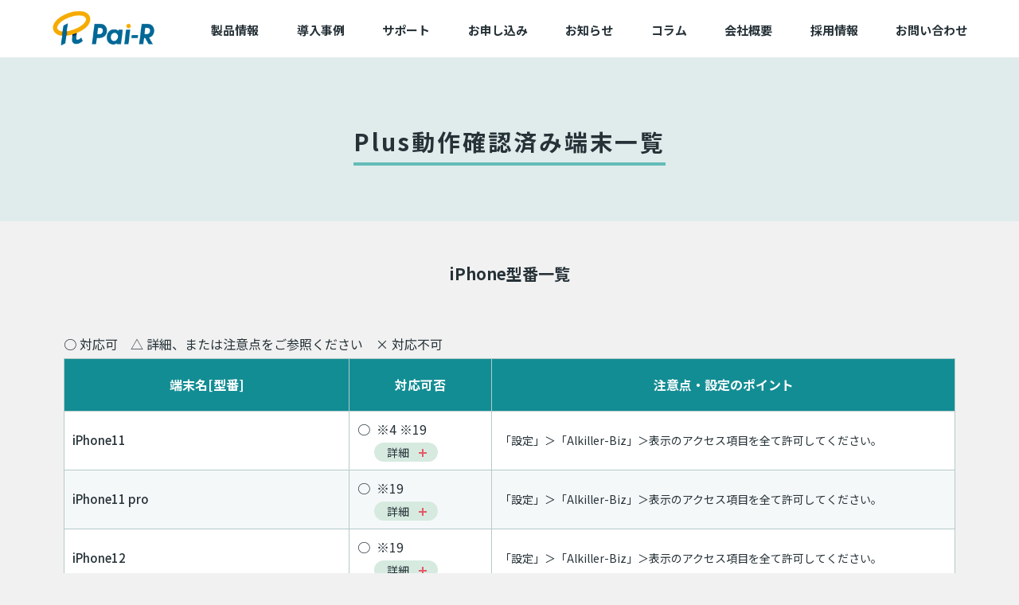

--- FILE ---
content_type: text/html; charset=UTF-8
request_url: https://pai-r.com/device-model-cat/iphone/
body_size: 9873
content:
<!DOCTYPE html>
<html lang="ja">
<head>
<meta charset="utf-8">
<!-- Google Tag Manager -->
<script>(function(w,d,s,l,i){w[l]=w[l]||[];w[l].push({'gtm.start':
new Date().getTime(),event:'gtm.js'});var f=d.getElementsByTagName(s)[0],
j=d.createElement(s),dl=l!='dataLayer'?'&l='+l:'';j.async=true;j.src=
'https://www.googletagmanager.com/gtm.js?id='+i+dl;f.parentNode.insertBefore(j,f);
})(window,document,'script','dataLayer','GTM-KFWBTZ4');</script>
<!-- End Google Tag Manager -->
<!-- Optimize Next -->
<script>(function(p,r,o,j,e,c,t,g){
p['_'+t]={};g=r.createElement('script');g.src='https://www.googletagmanager.com/gtm.js?id=GTM-'+t;r[o].prepend(g);
g=r.createElement('style');g.innerText='.'+e+t+'{visibility:hidden!important}';r[o].prepend(g);
r[o][j].add(e+t);setTimeout(function(){if(r[o][j].contains(e+t)){r[o][j].remove(e+t);p['_'+t]=0}},c)
})(window,document,'documentElement','classList','loading',2000,'W7MQQMNS')</script>
<!-- End Optimize Next -->
<meta name="keywords" content="" />
<meta name="viewport" content="width=device-width, initial-scale=1" />
<meta name="format-detection" content="telephone=no">
<link rel="icon" href="/favicon.ico">
<link rel="apple-touch-icon" href="/apple-touch-icon.png">
<style>img:is([sizes="auto" i], [sizes^="auto," i]) { contain-intrinsic-size: 3000px 1500px }</style>
<!-- All in One SEO 4.9.3 - aioseo.com -->
<title>iPhone | 株式会社パイ・アール</title>
<meta name="robots" content="max-image-preview:large" />
<link rel="canonical" href="https://pai-r.com/device-model-cat/iphone/" />
<link rel="next" href="https://pai-r.com/device-model-cat/iphone/page/2/" />
<meta name="generator" content="All in One SEO (AIOSEO) 4.9.3" />
<script type="application/ld+json" class="aioseo-schema">
{"@context":"https:\/\/schema.org","@graph":[{"@type":"BreadcrumbList","@id":"https:\/\/pai-r.com\/device-model-cat\/iphone\/#breadcrumblist","itemListElement":[{"@type":"ListItem","@id":"https:\/\/pai-r.com#listItem","position":1,"name":"\u30db\u30fc\u30e0","item":"https:\/\/pai-r.com","nextItem":{"@type":"ListItem","@id":"https:\/\/pai-r.com\/device-model-cat\/ios\/#listItem","name":"iOS"}},{"@type":"ListItem","@id":"https:\/\/pai-r.com\/device-model-cat\/ios\/#listItem","position":2,"name":"iOS","item":"https:\/\/pai-r.com\/device-model-cat\/ios\/","nextItem":{"@type":"ListItem","@id":"https:\/\/pai-r.com\/device-model-cat\/iphone\/#listItem","name":"iPhone"},"previousItem":{"@type":"ListItem","@id":"https:\/\/pai-r.com#listItem","name":"\u30db\u30fc\u30e0"}},{"@type":"ListItem","@id":"https:\/\/pai-r.com\/device-model-cat\/iphone\/#listItem","position":3,"name":"iPhone","previousItem":{"@type":"ListItem","@id":"https:\/\/pai-r.com\/device-model-cat\/ios\/#listItem","name":"iOS"}}]},{"@type":"CollectionPage","@id":"https:\/\/pai-r.com\/device-model-cat\/iphone\/#collectionpage","url":"https:\/\/pai-r.com\/device-model-cat\/iphone\/","name":"iPhone | \u682a\u5f0f\u4f1a\u793e\u30d1\u30a4\u30fb\u30a2\u30fc\u30eb","inLanguage":"ja","isPartOf":{"@id":"https:\/\/pai-r.com\/#website"},"breadcrumb":{"@id":"https:\/\/pai-r.com\/device-model-cat\/iphone\/#breadcrumblist"}},{"@type":"Organization","@id":"https:\/\/pai-r.com\/#organization","name":"\u682a\u5f0f\u4f1a\u793e\u30d1\u30a4\u30fb\u30a2\u30fc\u30eb","description":"\u81ea\u793e\u958b\u767a\u306e\u30af\u30e9\u30a6\u30c9\u578b\u30a2\u30eb\u30b3\u30fc\u30eb\u30c1\u30a7\u30c3\u30ab\u30fc\u3067\u4ea4\u901a\u793e\u4f1a\u3092\u5909\u3048\u308b","url":"https:\/\/pai-r.com\/"},{"@type":"WebSite","@id":"https:\/\/pai-r.com\/#website","url":"https:\/\/pai-r.com\/","name":"\u682a\u5f0f\u4f1a\u793e\u30d1\u30a4\u30fb\u30a2\u30fc\u30eb","description":"\u81ea\u793e\u958b\u767a\u306e\u30af\u30e9\u30a6\u30c9\u578b\u30a2\u30eb\u30b3\u30fc\u30eb\u30c1\u30a7\u30c3\u30ab\u30fc\u3067\u4ea4\u901a\u793e\u4f1a\u3092\u5909\u3048\u308b","inLanguage":"ja","publisher":{"@id":"https:\/\/pai-r.com\/#organization"}}]}
</script>
<!-- All in One SEO -->
<link rel="alternate" type="application/rss+xml" title="株式会社パイ・アール &raquo; iPhone シリーズ名 のフィード" href="https://pai-r.com/device-model-cat/iphone/feed/" />
<style id='classic-theme-styles-inline-css' type='text/css'>
/*! This file is auto-generated */
.wp-block-button__link{color:#fff;background-color:#32373c;border-radius:9999px;box-shadow:none;text-decoration:none;padding:calc(.667em + 2px) calc(1.333em + 2px);font-size:1.125em}.wp-block-file__button{background:#32373c;color:#fff;text-decoration:none}
</style>
<!-- <link rel='stylesheet' id='aioseo/css/src/vue/standalone/blocks/table-of-contents/global.scss-css' href='https://pai-r.com/wp/wp-content/plugins/all-in-one-seo-pack/dist/Lite/assets/css/table-of-contents/global.e90f6d47.css?ver=4.9.3' type='text/css' media='all' /> -->
<link rel="stylesheet" type="text/css" href="//pai-r.com/wp/wp-content/cache/wpfc-minified/ffa75o58/802zr.css" media="all"/>
<style id='global-styles-inline-css' type='text/css'>
:root{--wp--preset--aspect-ratio--square: 1;--wp--preset--aspect-ratio--4-3: 4/3;--wp--preset--aspect-ratio--3-4: 3/4;--wp--preset--aspect-ratio--3-2: 3/2;--wp--preset--aspect-ratio--2-3: 2/3;--wp--preset--aspect-ratio--16-9: 16/9;--wp--preset--aspect-ratio--9-16: 9/16;--wp--preset--color--black: #000000;--wp--preset--color--cyan-bluish-gray: #abb8c3;--wp--preset--color--white: #ffffff;--wp--preset--color--pale-pink: #f78da7;--wp--preset--color--vivid-red: #cf2e2e;--wp--preset--color--luminous-vivid-orange: #ff6900;--wp--preset--color--luminous-vivid-amber: #fcb900;--wp--preset--color--light-green-cyan: #7bdcb5;--wp--preset--color--vivid-green-cyan: #00d084;--wp--preset--color--pale-cyan-blue: #8ed1fc;--wp--preset--color--vivid-cyan-blue: #0693e3;--wp--preset--color--vivid-purple: #9b51e0;--wp--preset--gradient--vivid-cyan-blue-to-vivid-purple: linear-gradient(135deg,rgba(6,147,227,1) 0%,rgb(155,81,224) 100%);--wp--preset--gradient--light-green-cyan-to-vivid-green-cyan: linear-gradient(135deg,rgb(122,220,180) 0%,rgb(0,208,130) 100%);--wp--preset--gradient--luminous-vivid-amber-to-luminous-vivid-orange: linear-gradient(135deg,rgba(252,185,0,1) 0%,rgba(255,105,0,1) 100%);--wp--preset--gradient--luminous-vivid-orange-to-vivid-red: linear-gradient(135deg,rgba(255,105,0,1) 0%,rgb(207,46,46) 100%);--wp--preset--gradient--very-light-gray-to-cyan-bluish-gray: linear-gradient(135deg,rgb(238,238,238) 0%,rgb(169,184,195) 100%);--wp--preset--gradient--cool-to-warm-spectrum: linear-gradient(135deg,rgb(74,234,220) 0%,rgb(151,120,209) 20%,rgb(207,42,186) 40%,rgb(238,44,130) 60%,rgb(251,105,98) 80%,rgb(254,248,76) 100%);--wp--preset--gradient--blush-light-purple: linear-gradient(135deg,rgb(255,206,236) 0%,rgb(152,150,240) 100%);--wp--preset--gradient--blush-bordeaux: linear-gradient(135deg,rgb(254,205,165) 0%,rgb(254,45,45) 50%,rgb(107,0,62) 100%);--wp--preset--gradient--luminous-dusk: linear-gradient(135deg,rgb(255,203,112) 0%,rgb(199,81,192) 50%,rgb(65,88,208) 100%);--wp--preset--gradient--pale-ocean: linear-gradient(135deg,rgb(255,245,203) 0%,rgb(182,227,212) 50%,rgb(51,167,181) 100%);--wp--preset--gradient--electric-grass: linear-gradient(135deg,rgb(202,248,128) 0%,rgb(113,206,126) 100%);--wp--preset--gradient--midnight: linear-gradient(135deg,rgb(2,3,129) 0%,rgb(40,116,252) 100%);--wp--preset--font-size--small: 13px;--wp--preset--font-size--medium: 20px;--wp--preset--font-size--large: 36px;--wp--preset--font-size--x-large: 42px;--wp--preset--spacing--20: 0.44rem;--wp--preset--spacing--30: 0.67rem;--wp--preset--spacing--40: 1rem;--wp--preset--spacing--50: 1.5rem;--wp--preset--spacing--60: 2.25rem;--wp--preset--spacing--70: 3.38rem;--wp--preset--spacing--80: 5.06rem;--wp--preset--shadow--natural: 6px 6px 9px rgba(0, 0, 0, 0.2);--wp--preset--shadow--deep: 12px 12px 50px rgba(0, 0, 0, 0.4);--wp--preset--shadow--sharp: 6px 6px 0px rgba(0, 0, 0, 0.2);--wp--preset--shadow--outlined: 6px 6px 0px -3px rgba(255, 255, 255, 1), 6px 6px rgba(0, 0, 0, 1);--wp--preset--shadow--crisp: 6px 6px 0px rgba(0, 0, 0, 1);}:where(.is-layout-flex){gap: 0.5em;}:where(.is-layout-grid){gap: 0.5em;}body .is-layout-flex{display: flex;}.is-layout-flex{flex-wrap: wrap;align-items: center;}.is-layout-flex > :is(*, div){margin: 0;}body .is-layout-grid{display: grid;}.is-layout-grid > :is(*, div){margin: 0;}:where(.wp-block-columns.is-layout-flex){gap: 2em;}:where(.wp-block-columns.is-layout-grid){gap: 2em;}:where(.wp-block-post-template.is-layout-flex){gap: 1.25em;}:where(.wp-block-post-template.is-layout-grid){gap: 1.25em;}.has-black-color{color: var(--wp--preset--color--black) !important;}.has-cyan-bluish-gray-color{color: var(--wp--preset--color--cyan-bluish-gray) !important;}.has-white-color{color: var(--wp--preset--color--white) !important;}.has-pale-pink-color{color: var(--wp--preset--color--pale-pink) !important;}.has-vivid-red-color{color: var(--wp--preset--color--vivid-red) !important;}.has-luminous-vivid-orange-color{color: var(--wp--preset--color--luminous-vivid-orange) !important;}.has-luminous-vivid-amber-color{color: var(--wp--preset--color--luminous-vivid-amber) !important;}.has-light-green-cyan-color{color: var(--wp--preset--color--light-green-cyan) !important;}.has-vivid-green-cyan-color{color: var(--wp--preset--color--vivid-green-cyan) !important;}.has-pale-cyan-blue-color{color: var(--wp--preset--color--pale-cyan-blue) !important;}.has-vivid-cyan-blue-color{color: var(--wp--preset--color--vivid-cyan-blue) !important;}.has-vivid-purple-color{color: var(--wp--preset--color--vivid-purple) !important;}.has-black-background-color{background-color: var(--wp--preset--color--black) !important;}.has-cyan-bluish-gray-background-color{background-color: var(--wp--preset--color--cyan-bluish-gray) !important;}.has-white-background-color{background-color: var(--wp--preset--color--white) !important;}.has-pale-pink-background-color{background-color: var(--wp--preset--color--pale-pink) !important;}.has-vivid-red-background-color{background-color: var(--wp--preset--color--vivid-red) !important;}.has-luminous-vivid-orange-background-color{background-color: var(--wp--preset--color--luminous-vivid-orange) !important;}.has-luminous-vivid-amber-background-color{background-color: var(--wp--preset--color--luminous-vivid-amber) !important;}.has-light-green-cyan-background-color{background-color: var(--wp--preset--color--light-green-cyan) !important;}.has-vivid-green-cyan-background-color{background-color: var(--wp--preset--color--vivid-green-cyan) !important;}.has-pale-cyan-blue-background-color{background-color: var(--wp--preset--color--pale-cyan-blue) !important;}.has-vivid-cyan-blue-background-color{background-color: var(--wp--preset--color--vivid-cyan-blue) !important;}.has-vivid-purple-background-color{background-color: var(--wp--preset--color--vivid-purple) !important;}.has-black-border-color{border-color: var(--wp--preset--color--black) !important;}.has-cyan-bluish-gray-border-color{border-color: var(--wp--preset--color--cyan-bluish-gray) !important;}.has-white-border-color{border-color: var(--wp--preset--color--white) !important;}.has-pale-pink-border-color{border-color: var(--wp--preset--color--pale-pink) !important;}.has-vivid-red-border-color{border-color: var(--wp--preset--color--vivid-red) !important;}.has-luminous-vivid-orange-border-color{border-color: var(--wp--preset--color--luminous-vivid-orange) !important;}.has-luminous-vivid-amber-border-color{border-color: var(--wp--preset--color--luminous-vivid-amber) !important;}.has-light-green-cyan-border-color{border-color: var(--wp--preset--color--light-green-cyan) !important;}.has-vivid-green-cyan-border-color{border-color: var(--wp--preset--color--vivid-green-cyan) !important;}.has-pale-cyan-blue-border-color{border-color: var(--wp--preset--color--pale-cyan-blue) !important;}.has-vivid-cyan-blue-border-color{border-color: var(--wp--preset--color--vivid-cyan-blue) !important;}.has-vivid-purple-border-color{border-color: var(--wp--preset--color--vivid-purple) !important;}.has-vivid-cyan-blue-to-vivid-purple-gradient-background{background: var(--wp--preset--gradient--vivid-cyan-blue-to-vivid-purple) !important;}.has-light-green-cyan-to-vivid-green-cyan-gradient-background{background: var(--wp--preset--gradient--light-green-cyan-to-vivid-green-cyan) !important;}.has-luminous-vivid-amber-to-luminous-vivid-orange-gradient-background{background: var(--wp--preset--gradient--luminous-vivid-amber-to-luminous-vivid-orange) !important;}.has-luminous-vivid-orange-to-vivid-red-gradient-background{background: var(--wp--preset--gradient--luminous-vivid-orange-to-vivid-red) !important;}.has-very-light-gray-to-cyan-bluish-gray-gradient-background{background: var(--wp--preset--gradient--very-light-gray-to-cyan-bluish-gray) !important;}.has-cool-to-warm-spectrum-gradient-background{background: var(--wp--preset--gradient--cool-to-warm-spectrum) !important;}.has-blush-light-purple-gradient-background{background: var(--wp--preset--gradient--blush-light-purple) !important;}.has-blush-bordeaux-gradient-background{background: var(--wp--preset--gradient--blush-bordeaux) !important;}.has-luminous-dusk-gradient-background{background: var(--wp--preset--gradient--luminous-dusk) !important;}.has-pale-ocean-gradient-background{background: var(--wp--preset--gradient--pale-ocean) !important;}.has-electric-grass-gradient-background{background: var(--wp--preset--gradient--electric-grass) !important;}.has-midnight-gradient-background{background: var(--wp--preset--gradient--midnight) !important;}.has-small-font-size{font-size: var(--wp--preset--font-size--small) !important;}.has-medium-font-size{font-size: var(--wp--preset--font-size--medium) !important;}.has-large-font-size{font-size: var(--wp--preset--font-size--large) !important;}.has-x-large-font-size{font-size: var(--wp--preset--font-size--x-large) !important;}
:where(.wp-block-post-template.is-layout-flex){gap: 1.25em;}:where(.wp-block-post-template.is-layout-grid){gap: 1.25em;}
:where(.wp-block-columns.is-layout-flex){gap: 2em;}:where(.wp-block-columns.is-layout-grid){gap: 2em;}
:root :where(.wp-block-pullquote){font-size: 1.5em;line-height: 1.6;}
</style>
<script src='//pai-r.com/wp/wp-content/cache/wpfc-minified/86nsd2qo/802zr.js' type="text/javascript"></script>
<!-- <script type="text/javascript" src="https://pai-r.com/wp/wp-includes/js/jquery/jquery.min.js?ver=3.7.1" id="jquery-core-js"></script> -->
<!-- <script type="text/javascript" src="https://pai-r.com/wp/wp-includes/js/jquery/jquery-migrate.min.js?ver=3.4.1" id="jquery-migrate-js"></script> -->
<link rel="https://api.w.org/" href="https://pai-r.com/wp-json/" /><link rel="EditURI" type="application/rsd+xml" title="RSD" href="https://pai-r.com/wp/xmlrpc.php?rsd" />
<meta name="generator" content="WordPress 6.8.3" />
<!-- <link rel="stylesheet" href="https://pai-r.com/wp/wp-content/themes/PAI-R/style.css"> -->
<link rel="stylesheet" type="text/css" href="//pai-r.com/wp/wp-content/cache/wpfc-minified/lp4q9e1o/802zr.css" media="all"/>
<link rel="preconnect" href="https://fonts.googleapis.com">
<link rel="preconnect" href="https://fonts.gstatic.com" crossorigin>
<link rel="preload" as="style" fetchpriority="high" href="https://fonts.googleapis.com/css2?family=Noto+Sans+JP:wght@400;500;700&display=swap" rel="stylesheet">
<link rel="stylesheet" href="https://fonts.googleapis.com/css2?family=Noto+Sans+JP:wght@400;500;700&display=swap" media="print" onload="this.media='all'">
<link href="https://fonts.googleapis.com/icon?family=Material+Icons" rel="stylesheet">
<!-- <link rel="stylesheet" href="https://pai-r.com/wp/wp-content/themes/PAI-R/slick/slick-theme.css"> -->
<!-- <link rel="stylesheet" href="https://pai-r.com/wp/wp-content/themes/PAI-R/slick/slick.css"> -->
<!-- <link rel="stylesheet" href="https://pai-r.com/wp/wp-content/themes/PAI-R/css/device.css"> -->
<link rel="stylesheet" type="text/css" href="//pai-r.com/wp/wp-content/cache/wpfc-minified/6kh9s4g5/8031t.css" media="all"/>
<!-- Global site tag (gtag.js) - Google Ads: 649561253 -->
<script async src="https://www.googletagmanager.com/gtag/js?id=AW-649561253"></script>
<script> window.dataLayer = window.dataLayer || [];
function gtag(){dataLayer.push(arguments);}
gtag('js', new Date());
gtag('config', 'AW-649561253');
</script>
</head>
<body><!-- Google Tag Manager (noscript) -->
<noscript><iframe src="https://www.googletagmanager.com/ns.html?id=GTM-KFWBTZ4"
height="0" width="0" style="display:none;visibility:hidden"></iframe></noscript>
<!-- End Google Tag Manager (noscript) -->
<header id="js-header" class="p-header" data-hidden="false">
<div class="p-header__inner">
<span class="h1-logo"><a href="https://pai-r.com/"><img src="https://pai-r.com/img/common/pair-logo.png" alt="株式会社パイ・アール"></a></span>
<div class="menu-btn_wrap">
<button type="button" class="menu-btn" id="menu-btn">
<span class="label">MENU</span>
<span class="menu-bar"></span>
</button>
</div>
<nav id="js-headerNav" class="p-header__nav">
<ul class="p-header-nav">
<li class="p-header-nav__item">
<div class="js-headerAccordion p-header-nav__head">製品情報<span class="p-header-nav__btn"></span></div>
<div class="p-header-nav__dropdown">
<p class="p-header-nav__primary"><a class="p-header-nav__primaryLink" href="https://pai-r.com/product/">製品情報一覧</a></p>
<div class="p-header-nav__child">
<p class="p-header-nav__childHead">アルコールチェッカー</p>
<ul class="p-header-nav__childList">
<li class="p-header-nav__childItem">
<a class="p-header-nav__childLink" href="https://pai-r.com/product/alkillernex/">アルキラーNEX</a>
</li>
</ul>
</div>
<div class="p-header-nav__child">
<p class="p-header-nav__childHead">ながら運転防止システム</p>
<ul class="p-header-nav__childList">
<li class="p-header-nav__childItem">
<a class="p-header-nav__childLink" href="https://pai-r.com/product/dlop/">dLop</a>
</li>
</ul>
</div>
<div class="p-header-nav__child">
<p class="p-header-nav__childHead">タクシー決済システム</p>
<ul class="p-header-nav__childList">
<li class="p-header-nav__childItem">
<a class="p-header-nav__childLink" href="https://pai-r.com/product/tapcierge/">TapCierge</a>
</li>
</ul>
</div>
</div>
</li>
<li class="p-header-nav__item">
<div class="js-headerAccordion p-header-nav__head">導入事例<span class="p-header-nav__btn"></span></div>
<div class="p-header-nav__dropdown">
<ul class="p-header-nav__childList">
<li class="p-header-nav__childItem">
<a class="p-header-nav__childLink" href="https://pai-r.com/case-study/">導入事例一覧</a>
</li>
<li class="p-header-nav__childItem">
<a class="p-header-nav__childLink" href="https://pai-r.com/case/">導入企業一覧</a>
</li>
</ul>
</div>
</li>
<li class="p-header-nav__item">
<div class="js-headerAccordion p-header-nav__head">サポート<div class="p-header-nav__btn"></div></div>
<div class="p-header-nav__dropdown">
<ul class="p-header-nav__childList">
<li class="p-header-nav__childItem">
<a class="p-header-nav__childLink" href="https://pai-r.com/faq/">よくある質問</a>
</li>
<li class="p-header-nav__childItem">
<a class="p-header-nav__childLink" href="https://pai-r.com/support/device-alkillernex/">動作確認済み端末一覧</a>
</li>
<li class="p-header-nav__childItem">
<a class="p-header-nav__childLink" href="https://pai-r.com/support/detector/">困ったときは</a>
</li>
<li class="p-header-nav__childItem">
<a class="p-header-nav__childLink" href="https://status.pai-r.com/" target="_blank">サービス状態</a>
</li>
</ul>
</div>
</li>
<li class="p-header-nav__item">
<div class="js-headerAccordion p-header-nav__head">お申し込み<div class="p-header-nav__btn"></div></div>
<div class="p-header-nav__dropdown">
<ul class="p-header-nav__childList">
<li class="p-header-nav__childItem">
<a class="p-header-nav__childLink" href="https://pai-r.com/sell/apply/">新規/追加お申し込み</a>
</li>
<li class="p-header-nav__childItem">
<a class="p-header-nav__childLink" href="https://pai-r.com/sell/change/">変更お申し込み</a>
</li>
<li class="p-header-nav__childItem">
<a class="p-header-nav__childLink" href="https://pai-r.com/sell/switchover/">切替お申し込み</a>
</li>
<li class="p-header-nav__childItem">
<a class="p-header-nav__childLink" href="https://pai-r.com/sell/offer/">備品お申し込み</a>
</li>
</ul>
</div>
</li>
<li class="p-header-nav__item"><a class="p-header-nav__itemLink" href="https://pai-r.com/news/">お知らせ</a></li>
<li class="p-header-nav__item"><a class="p-header-nav__itemLink" href="https://pai-r.com/column/">コラム</a></li>
<li class="p-header-nav__item"><a class="p-header-nav__itemLink" href="https://pai-r.com/about/company/">会社概要</a></li>
<li class="p-header-nav__item"><a class="p-header-nav__itemLink" href="https://pai-r.com/about/recruit/" target="_blank">採用情報</a></li>
<li class="p-header-nav__item"><a class="p-header-nav__itemLink" href="https://pai-r.com/form/">お問い合わせ</a></li>
<li class="p-header-nav__item p-header-nav__pc-hide">
<div class="js-headerAccordion p-header-nav__head">ログイン<span class="p-header-nav__btn"></span></div>
<div class="p-header-nav__dropdown">
<ul class="p-header-nav__childList">
<li class="p-header-nav__childItem">
<a class="p-header-nav__childLink" href="https://alkiller.com/" target="_blank" rel="nofollow">アルキラーPlus / NEX</a>
</li>
<li class="p-header-nav__childItem">
<a class="p-header-nav__childLink" href="https://alkiller.com/nex/" target="_blank" rel="nofollow">アルキラーNEX</a>
</li>
<li class="p-header-nav__childItem">
<a class="p-header-nav__childLink" href="https://dlop.info/" target="_blank" rel="nofollow">dLop</a>
</li>
</ul>
</div>
</li>
<li class="p-header-nav__item p-header-nav__pc-hide">
<a class="p-header-nav__itemLink" href="https://lp2.pai-r.com/agency" target="_blank">代理店向け</a>
</li>
</ul>
</nav>
</div>
</header>
<div id="wrapper" class="cf"><script>
jQuery(function($){
const $modal_btn = $('.js-modal-trigger');
const $modal_btn_allkillerPlus = $('.js-modal-trigger-allkillerPlus');
$('.p-device-information__modal-body').prepend('<button class="js-modal-close p-device-information__modal-close">Close</button>').append('<button class="js-modal-close p-device-information__modal-close-button">閉じる</button>');
$modal_btn.click(function() {
$('html').addClass('is-modal-open');
$(this).addClass('is-active');
var id = $(this).data('id');
$('#js-overlay, .p-device-information__modal-body[data-id="modal-' + id + '"]').fadeIn();
});
$modal_btn_allkillerPlus.click(function() {
$('html').addClass('is-modal-open');
$(this).addClass('is-active');
var id = $(this).data('id');
$('#js-overlay, .p-device-information__modal-body[data-id="modal-allkillerPlus-' + id + '"]').fadeIn();
});
$('#js-overlay, .js-modal-close').click(function () {
$('html').removeClass('is-modal-open');
$('#js-overlay, .p-device-information__modal-body').fadeOut();
$modal_btn.removeClass('is-active');
$modal_btn_allkillerPlus.removeClass('is-active');
});
});
</script>
<main class="">
<h1 class="h1title"><span>Plus動作確認済み端末一覧</span></h1>
<div class="contents">
<div id="js-overlay" class="c-modal-overlay"></div>
<h2 class="c-title-secondary">iPhone型番一覧</h2>
<div class="p-device-information">
<p class="u-margin-bottom-5-xxl p-device-information__text">○ 対応可　△ 詳細、または注意点をご参照ください　<br class="u-show-xs">× 対応不可</p>
<div class="p-device-information__scroll">
<table class="p-device-information__table">
<thead>
<tr>
<th width="32%">端末名[型番]</th>
<th width="16%">対応可否</th>
<th width="">注意点・設定のポイント</th>
</tr>
</thead>
<tbody>
<tr>
<td>iPhone11</td>
<td>
<div class="p-device-information__detail">
<div class="p-device-information__detail-status">○</div>
<ul class="p-device-information__detail-notice">
<li>※4</li>
<li>※19</li>
</ul>
<div class="p-device-information__modal">
<div class="js-modal-trigger-allkillerPlus p-device-information__modal-trigger" data-id="17896">詳細<span class="p-device-information__modal-icon"></span></div>
<div class="p-device-information__modal-body" data-id="modal-allkillerPlus-17896" ><div class="p-device-information-modal">
<div class="p-device-information-modal__head">
<p class="p-device-information-modal__head-title">iPhone11</p>
<p class="p-device-information-modal__head-type">アルキラーPlus</p>
</div>
<div class="p-device-information-modal__body">
<ul class="p-device-notice-list">                                            <li class="p-device-notice-list__item -notice-04">アルキラーご利用の際には、端末のイヤホンマイク設定を「オン（マイクあり）」にする必要があります。<br>iOS7以降の場合は端末の「設定」から「プライバシー」＞「マイク」を開き設定を「オン」にしてください。</li>
<li class="p-device-notice-list__item -notice-19">変換アダプタ（端末付属品または別途お買い求め）が必要になります。<br>下記の変換アダプタでのご利用を推奨しています。<br>
・Apple Lightning - 3.5mmヘッドフォンジャックアダプタ(MMX62J/A)<br>
・ELECOM Audio Φ3.5 conversion cable for Lightning(MPA-L35DS01)</li>
</ul>    </div>
</div></div>
</div>
</div>
</td>
<td class="p-device-information__table-text-small"><p>「設定」＞「Alkiller-Biz」＞表示のアクセス項目を全て許可してください。</p>
</td>
</tr>
<tr>
<td>iPhone11 pro</td>
<td>
<div class="p-device-information__detail">
<div class="p-device-information__detail-status">○</div>
<ul class="p-device-information__detail-notice">
<li>※19</li>
</ul>
<div class="p-device-information__modal">
<div class="js-modal-trigger-allkillerPlus p-device-information__modal-trigger" data-id="17942">詳細<span class="p-device-information__modal-icon"></span></div>
<div class="p-device-information__modal-body" data-id="modal-allkillerPlus-17942" ><div class="p-device-information-modal">
<div class="p-device-information-modal__head">
<p class="p-device-information-modal__head-title">iPhone11 pro</p>
<p class="p-device-information-modal__head-type">アルキラーPlus</p>
</div>
<div class="p-device-information-modal__body">
<ul class="p-device-notice-list">                                                                                                                            <li class="p-device-notice-list__item -notice-19">変換アダプタ（端末付属品または別途お買い求め）が必要になります。<br>下記の変換アダプタでのご利用を推奨しています。<br>
・Apple Lightning - 3.5mmヘッドフォンジャックアダプタ(MMX62J/A)<br>
・ELECOM Audio Φ3.5 conversion cable for Lightning(MPA-L35DS01)</li>
</ul>    </div>
</div></div>
</div>
</div>
</td>
<td class="p-device-information__table-text-small"><p>「設定」＞「Alkiller-Biz」＞表示のアクセス項目を全て許可してください。</p></td>
</tr>
<tr>
<td>iPhone12</td>
<td>
<div class="p-device-information__detail">
<div class="p-device-information__detail-status">○</div>
<ul class="p-device-information__detail-notice">
<li>※19</li>
</ul>
<div class="p-device-information__modal">
<div class="js-modal-trigger-allkillerPlus p-device-information__modal-trigger" data-id="17921">詳細<span class="p-device-information__modal-icon"></span></div>
<div class="p-device-information__modal-body" data-id="modal-allkillerPlus-17921" ><div class="p-device-information-modal">
<div class="p-device-information-modal__head">
<p class="p-device-information-modal__head-title">iPhone12</p>
<p class="p-device-information-modal__head-type">アルキラーPlus</p>
</div>
<div class="p-device-information-modal__body">
<ul class="p-device-notice-list">                                                                                                                            <li class="p-device-notice-list__item -notice-19">変換アダプタ（端末付属品または別途お買い求め）が必要になります。<br>下記の変換アダプタでのご利用を推奨しています。<br>
・Apple Lightning - 3.5mmヘッドフォンジャックアダプタ(MMX62J/A)<br>
・ELECOM Audio Φ3.5 conversion cable for Lightning(MPA-L35DS01)</li>
</ul>    </div>
</div></div>
</div>
</div>
</td>
<td class="p-device-information__table-text-small"><p>「設定」＞「Alkiller-Biz」＞表示のアクセス項目を全て許可してください。</p></td>
</tr>
<tr>
<td>iPhone12 mini</td>
<td>
<div class="p-device-information__detail">
<div class="p-device-information__detail-status">○</div>
<ul class="p-device-information__detail-notice">
<li>※19</li>
</ul>
<div class="p-device-information__modal">
<div class="js-modal-trigger-allkillerPlus p-device-information__modal-trigger" data-id="17914">詳細<span class="p-device-information__modal-icon"></span></div>
<div class="p-device-information__modal-body" data-id="modal-allkillerPlus-17914" ><div class="p-device-information-modal">
<div class="p-device-information-modal__head">
<p class="p-device-information-modal__head-title">iPhone12 mini</p>
<p class="p-device-information-modal__head-type">アルキラーPlus</p>
</div>
<div class="p-device-information-modal__body">
<ul class="p-device-notice-list">                                                                                                                            <li class="p-device-notice-list__item -notice-19">変換アダプタ（端末付属品または別途お買い求め）が必要になります。<br>下記の変換アダプタでのご利用を推奨しています。<br>
・Apple Lightning - 3.5mmヘッドフォンジャックアダプタ(MMX62J/A)<br>
・ELECOM Audio Φ3.5 conversion cable for Lightning(MPA-L35DS01)</li>
</ul>    </div>
</div></div>
</div>
</div>
</td>
<td class="p-device-information__table-text-small"><p>「設定」＞「Alkiller-Biz」＞表示のアクセス項目を全て許可してください。</p></td>
</tr>
<tr>
<td>iPhone12 Pro</td>
<td>
<div class="p-device-information__detail">
<div class="p-device-information__detail-status">○</div>
<ul class="p-device-information__detail-notice">
<li>※19</li>
</ul>
<div class="p-device-information__modal">
<div class="js-modal-trigger-allkillerPlus p-device-information__modal-trigger" data-id="17936">詳細<span class="p-device-information__modal-icon"></span></div>
<div class="p-device-information__modal-body" data-id="modal-allkillerPlus-17936" ><div class="p-device-information-modal">
<div class="p-device-information-modal__head">
<p class="p-device-information-modal__head-title">iPhone12 Pro</p>
<p class="p-device-information-modal__head-type">アルキラーPlus</p>
</div>
<div class="p-device-information-modal__body">
<ul class="p-device-notice-list">                                                                                                                            <li class="p-device-notice-list__item -notice-19">変換アダプタ（端末付属品または別途お買い求め）が必要になります。<br>下記の変換アダプタでのご利用を推奨しています。<br>
・Apple Lightning - 3.5mmヘッドフォンジャックアダプタ(MMX62J/A)<br>
・ELECOM Audio Φ3.5 conversion cable for Lightning(MPA-L35DS01)</li>
</ul>    </div>
</div></div>
</div>
</div>
</td>
<td class="p-device-information__table-text-small"><p>「設定」＞「Alkiller-Biz」＞表示のアクセス項目を全て許可してください。</p></td>
</tr>
<tr>
<td>iPhone12 Pro Max</td>
<td>
<div class="p-device-information__detail">
<div class="p-device-information__detail-status">○</div>
<ul class="p-device-information__detail-notice">
<li>※19</li>
</ul>
<div class="p-device-information__modal">
<div class="js-modal-trigger-allkillerPlus p-device-information__modal-trigger" data-id="17934">詳細<span class="p-device-information__modal-icon"></span></div>
<div class="p-device-information__modal-body" data-id="modal-allkillerPlus-17934" ><div class="p-device-information-modal">
<div class="p-device-information-modal__head">
<p class="p-device-information-modal__head-title">iPhone12 Pro Max</p>
<p class="p-device-information-modal__head-type">アルキラーPlus</p>
</div>
<div class="p-device-information-modal__body">
<ul class="p-device-notice-list">                                                                                                                            <li class="p-device-notice-list__item -notice-19">変換アダプタ（端末付属品または別途お買い求め）が必要になります。<br>下記の変換アダプタでのご利用を推奨しています。<br>
・Apple Lightning - 3.5mmヘッドフォンジャックアダプタ(MMX62J/A)<br>
・ELECOM Audio Φ3.5 conversion cable for Lightning(MPA-L35DS01)</li>
</ul>    </div>
</div></div>
</div>
</div>
</td>
<td class="p-device-information__table-text-small"><p>「設定」＞「Alkiller-Biz」＞表示のアクセス項目を全て許可してください。</p></td>
</tr>
<tr>
<td>iPhone13</td>
<td>
<div class="p-device-information__detail">
<div class="p-device-information__detail-status">○</div>
<ul class="p-device-information__detail-notice">
<li>※19</li>
</ul>
<div class="p-device-information__modal">
<div class="js-modal-trigger-allkillerPlus p-device-information__modal-trigger" data-id="17965">詳細<span class="p-device-information__modal-icon"></span></div>
<div class="p-device-information__modal-body" data-id="modal-allkillerPlus-17965" ><div class="p-device-information-modal">
<div class="p-device-information-modal__head">
<p class="p-device-information-modal__head-title">iPhone13</p>
<p class="p-device-information-modal__head-type">アルキラーPlus</p>
</div>
<div class="p-device-information-modal__body">
<ul class="p-device-notice-list">                                                                                                                            <li class="p-device-notice-list__item -notice-19">変換アダプタ（端末付属品または別途お買い求め）が必要になります。<br>下記の変換アダプタでのご利用を推奨しています。<br>
・Apple Lightning - 3.5mmヘッドフォンジャックアダプタ(MMX62J/A)<br>
・ELECOM Audio Φ3.5 conversion cable for Lightning(MPA-L35DS01)</li>
</ul>    </div>
</div></div>
</div>
</div>
</td>
<td class="p-device-information__table-text-small"><p>「設定」＞「Alkiller-Biz」＞表示のアクセス項目を全て許可してください。</p></td>
</tr>
<tr>
<td>iPhone13 mini</td>
<td>
<div class="p-device-information__detail">
<div class="p-device-information__detail-status">○</div>
<ul class="p-device-information__detail-notice">
<li>※19</li>
</ul>
<div class="p-device-information__modal">
<div class="js-modal-trigger-allkillerPlus p-device-information__modal-trigger" data-id="18047">詳細<span class="p-device-information__modal-icon"></span></div>
<div class="p-device-information__modal-body" data-id="modal-allkillerPlus-18047" ><div class="p-device-information-modal">
<div class="p-device-information-modal__head">
<p class="p-device-information-modal__head-title">iPhone13 mini</p>
<p class="p-device-information-modal__head-type">アルキラーPlus</p>
</div>
<div class="p-device-information-modal__body">
<ul class="p-device-notice-list">                                                                                                                            <li class="p-device-notice-list__item -notice-19">変換アダプタ（端末付属品または別途お買い求め）が必要になります。<br>下記の変換アダプタでのご利用を推奨しています。<br>
・Apple Lightning - 3.5mmヘッドフォンジャックアダプタ(MMX62J/A)<br>
・ELECOM Audio Φ3.5 conversion cable for Lightning(MPA-L35DS01)</li>
</ul>    </div>
</div></div>
</div>
</div>
</td>
<td class="p-device-information__table-text-small"><p>「設定」＞「Alkiller-Biz」＞表示のアクセス項目を全て許可してください。</p></td>
</tr>
<tr>
<td>iPhone13 pro</td>
<td>
<div class="p-device-information__detail">
<div class="p-device-information__detail-status">○</div>
<ul class="p-device-information__detail-notice">
<li>※19</li>
</ul>
<div class="p-device-information__modal">
<div class="js-modal-trigger-allkillerPlus p-device-information__modal-trigger" data-id="18051">詳細<span class="p-device-information__modal-icon"></span></div>
<div class="p-device-information__modal-body" data-id="modal-allkillerPlus-18051" ><div class="p-device-information-modal">
<div class="p-device-information-modal__head">
<p class="p-device-information-modal__head-title">iPhone13 pro</p>
<p class="p-device-information-modal__head-type">アルキラーPlus</p>
</div>
<div class="p-device-information-modal__body">
<ul class="p-device-notice-list">                                                                                                                            <li class="p-device-notice-list__item -notice-19">変換アダプタ（端末付属品または別途お買い求め）が必要になります。<br>下記の変換アダプタでのご利用を推奨しています。<br>
・Apple Lightning - 3.5mmヘッドフォンジャックアダプタ(MMX62J/A)<br>
・ELECOM Audio Φ3.5 conversion cable for Lightning(MPA-L35DS01)</li>
</ul>    </div>
</div></div>
</div>
</div>
</td>
<td class="p-device-information__table-text-small"><p>「設定」＞「Alkiller-Biz」＞表示のアクセス項目を全て許可してください。</p></td>
</tr>
<tr>
<td>iPhone14</td>
<td>
<div class="p-device-information__detail">
<div class="p-device-information__detail-status">○</div>
<ul class="p-device-information__detail-notice">
<li>※19</li>
</ul>
<div class="p-device-information__modal">
<div class="js-modal-trigger-allkillerPlus p-device-information__modal-trigger" data-id="19414">詳細<span class="p-device-information__modal-icon"></span></div>
<div class="p-device-information__modal-body" data-id="modal-allkillerPlus-19414" ><div class="p-device-information-modal">
<div class="p-device-information-modal__head">
<p class="p-device-information-modal__head-title">iPhone14</p>
<p class="p-device-information-modal__head-type">アルキラーPlus</p>
</div>
<div class="p-device-information-modal__body">
<ul class="p-device-notice-list">                                                                                                                            <li class="p-device-notice-list__item -notice-19">変換アダプタ（端末付属品または別途お買い求め）が必要になります。<br>下記の変換アダプタでのご利用を推奨しています。<br>
・Apple Lightning - 3.5mmヘッドフォンジャックアダプタ(MMX62J/A)<br>
・ELECOM Audio Φ3.5 conversion cable for Lightning(MPA-L35DS01)</li>
</ul>    </div>
</div></div>
</div>
</div>
</td>
<td class="p-device-information__table-text-small"><p>「設定」＞「Alkiller-Biz」＞表示のアクセス項目を全て許可してください。</p></td>
</tr>
<tr>
<td>iPhone15</td>
<td>
<div class="p-device-information__detail">
<div class="p-device-information__detail-status">○</div>
<ul class="p-device-information__detail-notice">
<li>※20</li>
<li>※21</li>
</ul>
<div class="p-device-information__modal">
<div class="js-modal-trigger-allkillerPlus p-device-information__modal-trigger" data-id="22724">詳細<span class="p-device-information__modal-icon"></span></div>
<div class="p-device-information__modal-body" data-id="modal-allkillerPlus-22724" ><div class="p-device-information-modal">
<div class="p-device-information-modal__head">
<p class="p-device-information-modal__head-title">iPhone15</p>
<p class="p-device-information-modal__head-type">アルキラーPlus</p>
</div>
<div class="p-device-information-modal__body">
<ul class="p-device-notice-list">                                                                                                                                    <li class="p-device-notice-list__item -notice-20">変換アダプタ（端末付属品または別途お買い求め）が必要になります。<br>注意点・設定のポイントで指定がない場合は「Apple USB-C - 3.5 mmヘッドフォンジャックアダプタ（MU7E2FE/A または MW2Q3FE/A）」でのご利用を推奨しています。</li>
<li class="p-device-notice-list__item -notice-21">灰色ケーブルはご使用いただけません。機種変更等される場合は4PB接続ケーブルをご購入ください。</li>
</ul>    </div>
</div></div>
</div>
</div>
</td>
<td class="p-device-information__table-text-small"><p>「設定」＞「Alkiller-Biz」＞表示のアクセス項目を全て許可してください。</P></td>
</tr>
<tr>
<td>iPhone15 Plus</td>
<td>
<div class="p-device-information__detail">
<div class="p-device-information__detail-status">○</div>
<ul class="p-device-information__detail-notice">
<li>※20</li>
<li>※21</li>
</ul>
<div class="p-device-information__modal">
<div class="js-modal-trigger-allkillerPlus p-device-information__modal-trigger" data-id="22727">詳細<span class="p-device-information__modal-icon"></span></div>
<div class="p-device-information__modal-body" data-id="modal-allkillerPlus-22727" ><div class="p-device-information-modal">
<div class="p-device-information-modal__head">
<p class="p-device-information-modal__head-title">iPhone15 Plus</p>
<p class="p-device-information-modal__head-type">アルキラーPlus</p>
</div>
<div class="p-device-information-modal__body">
<ul class="p-device-notice-list">                                                                                                                                    <li class="p-device-notice-list__item -notice-20">変換アダプタ（端末付属品または別途お買い求め）が必要になります。<br>注意点・設定のポイントで指定がない場合は「Apple USB-C - 3.5 mmヘッドフォンジャックアダプタ（MU7E2FE/A または MW2Q3FE/A）」でのご利用を推奨しています。</li>
<li class="p-device-notice-list__item -notice-21">灰色ケーブルはご使用いただけません。機種変更等される場合は4PB接続ケーブルをご購入ください。</li>
</ul>    </div>
</div></div>
</div>
</div>
</td>
<td class="p-device-information__table-text-small"><p>「設定」＞「Alkiller-Biz」＞表示のアクセス項目を全て許可してください。</P></td>
</tr>
<tr>
<td>iPhone15 Pro</td>
<td>
<div class="p-device-information__detail">
<div class="p-device-information__detail-status">○</div>
<ul class="p-device-information__detail-notice">
<li>※20</li>
<li>※21</li>
</ul>
<div class="p-device-information__modal">
<div class="js-modal-trigger-allkillerPlus p-device-information__modal-trigger" data-id="23048">詳細<span class="p-device-information__modal-icon"></span></div>
<div class="p-device-information__modal-body" data-id="modal-allkillerPlus-23048" ><div class="p-device-information-modal">
<div class="p-device-information-modal__head">
<p class="p-device-information-modal__head-title">iPhone15 Pro</p>
<p class="p-device-information-modal__head-type">アルキラーPlus</p>
</div>
<div class="p-device-information-modal__body">
<ul class="p-device-notice-list">                                                                                                                                    <li class="p-device-notice-list__item -notice-20">変換アダプタ（端末付属品または別途お買い求め）が必要になります。<br>注意点・設定のポイントで指定がない場合は「Apple USB-C - 3.5 mmヘッドフォンジャックアダプタ（MU7E2FE/A または MW2Q3FE/A）」でのご利用を推奨しています。</li>
<li class="p-device-notice-list__item -notice-21">灰色ケーブルはご使用いただけません。機種変更等される場合は4PB接続ケーブルをご購入ください。</li>
</ul>    </div>
</div></div>
</div>
</div>
</td>
<td class="p-device-information__table-text-small"><p>「設定」＞「Alkiller-Biz」＞表示のアクセス項目を全て許可してください。</p></td>
</tr>
<tr>
<td>iPhone15 Pro Max</td>
<td>
<div class="p-device-information__detail">
<div class="p-device-information__detail-status">○</div>
<ul class="p-device-information__detail-notice">
<li>※20</li>
<li>※21</li>
</ul>
<div class="p-device-information__modal">
<div class="js-modal-trigger-allkillerPlus p-device-information__modal-trigger" data-id="23051">詳細<span class="p-device-information__modal-icon"></span></div>
<div class="p-device-information__modal-body" data-id="modal-allkillerPlus-23051" ><div class="p-device-information-modal">
<div class="p-device-information-modal__head">
<p class="p-device-information-modal__head-title">iPhone15 Pro Max</p>
<p class="p-device-information-modal__head-type">アルキラーPlus</p>
</div>
<div class="p-device-information-modal__body">
<ul class="p-device-notice-list">                                                                                                                                    <li class="p-device-notice-list__item -notice-20">変換アダプタ（端末付属品または別途お買い求め）が必要になります。<br>注意点・設定のポイントで指定がない場合は「Apple USB-C - 3.5 mmヘッドフォンジャックアダプタ（MU7E2FE/A または MW2Q3FE/A）」でのご利用を推奨しています。</li>
<li class="p-device-notice-list__item -notice-21">灰色ケーブルはご使用いただけません。機種変更等される場合は4PB接続ケーブルをご購入ください。</li>
</ul>    </div>
</div></div>
</div>
</div>
</td>
<td class="p-device-information__table-text-small"><p>「設定」＞「Alkiller-Biz」＞表示のアクセス項目を全て許可してください。</p></td>
</tr>
<tr>
<td>iPhone16</td>
<td>
<div class="p-device-information__detail">
<div class="p-device-information__detail-status">○</div>
<ul class="p-device-information__detail-notice">
<li>※20</li>
<li>※21</li>
</ul>
<div class="p-device-information__modal">
<div class="js-modal-trigger-allkillerPlus p-device-information__modal-trigger" data-id="24429">詳細<span class="p-device-information__modal-icon"></span></div>
<div class="p-device-information__modal-body" data-id="modal-allkillerPlus-24429" ><div class="p-device-information-modal">
<div class="p-device-information-modal__head">
<p class="p-device-information-modal__head-title">iPhone16</p>
<p class="p-device-information-modal__head-type">アルキラーPlus</p>
</div>
<div class="p-device-information-modal__body">
<ul class="p-device-notice-list">                                                                                                                                    <li class="p-device-notice-list__item -notice-20">変換アダプタ（端末付属品または別途お買い求め）が必要になります。<br>注意点・設定のポイントで指定がない場合は「Apple USB-C - 3.5 mmヘッドフォンジャックアダプタ（MU7E2FE/A または MW2Q3FE/A）」でのご利用を推奨しています。</li>
<li class="p-device-notice-list__item -notice-21">灰色ケーブルはご使用いただけません。機種変更等される場合は4PB接続ケーブルをご購入ください。</li>
</ul>    </div>
</div></div>
</div>
</div>
</td>
<td class="p-device-information__table-text-small"><p>「設定」＞「Alkiller-Biz」＞表示のアクセス項目を全て許可してください。</p></td>
</tr>
<tr>
<td>iPhone16 Plus</td>
<td>
<div class="p-device-information__detail">
<div class="p-device-information__detail-status">○</div>
<ul class="p-device-information__detail-notice">
<li>※20</li>
<li>※21</li>
</ul>
<div class="p-device-information__modal">
<div class="js-modal-trigger-allkillerPlus p-device-information__modal-trigger" data-id="24433">詳細<span class="p-device-information__modal-icon"></span></div>
<div class="p-device-information__modal-body" data-id="modal-allkillerPlus-24433" ><div class="p-device-information-modal">
<div class="p-device-information-modal__head">
<p class="p-device-information-modal__head-title">iPhone16 Plus</p>
<p class="p-device-information-modal__head-type">アルキラーPlus</p>
</div>
<div class="p-device-information-modal__body">
<ul class="p-device-notice-list">                                                                                                                                    <li class="p-device-notice-list__item -notice-20">変換アダプタ（端末付属品または別途お買い求め）が必要になります。<br>注意点・設定のポイントで指定がない場合は「Apple USB-C - 3.5 mmヘッドフォンジャックアダプタ（MU7E2FE/A または MW2Q3FE/A）」でのご利用を推奨しています。</li>
<li class="p-device-notice-list__item -notice-21">灰色ケーブルはご使用いただけません。機種変更等される場合は4PB接続ケーブルをご購入ください。</li>
</ul>    </div>
</div></div>
</div>
</div>
</td>
<td class="p-device-information__table-text-small"><p>「設定」＞「Alkiller-Biz」＞表示のアクセス項目を全て許可してください。</p></td>
</tr>
<tr>
<td>iPhone16 Pro</td>
<td>
<div class="p-device-information__detail">
<div class="p-device-information__detail-status">○</div>
<ul class="p-device-information__detail-notice">
<li>※20</li>
<li>※21</li>
</ul>
<div class="p-device-information__modal">
<div class="js-modal-trigger-allkillerPlus p-device-information__modal-trigger" data-id="24437">詳細<span class="p-device-information__modal-icon"></span></div>
<div class="p-device-information__modal-body" data-id="modal-allkillerPlus-24437" ><div class="p-device-information-modal">
<div class="p-device-information-modal__head">
<p class="p-device-information-modal__head-title">iPhone16 Pro</p>
<p class="p-device-information-modal__head-type">アルキラーPlus</p>
</div>
<div class="p-device-information-modal__body">
<ul class="p-device-notice-list">                                                                                                                                    <li class="p-device-notice-list__item -notice-20">変換アダプタ（端末付属品または別途お買い求め）が必要になります。<br>注意点・設定のポイントで指定がない場合は「Apple USB-C - 3.5 mmヘッドフォンジャックアダプタ（MU7E2FE/A または MW2Q3FE/A）」でのご利用を推奨しています。</li>
<li class="p-device-notice-list__item -notice-21">灰色ケーブルはご使用いただけません。機種変更等される場合は4PB接続ケーブルをご購入ください。</li>
</ul>    </div>
</div></div>
</div>
</div>
</td>
<td class="p-device-information__table-text-small"><p>「設定」＞「Alkiller-Biz」＞表示のアクセス項目を全て許可してください。</p></td>
</tr>
<tr>
<td>iPhone16 Pro MAX</td>
<td>
<div class="p-device-information__detail">
<div class="p-device-information__detail-status">○</div>
<ul class="p-device-information__detail-notice">
<li>※20</li>
<li>※21</li>
</ul>
<div class="p-device-information__modal">
<div class="js-modal-trigger-allkillerPlus p-device-information__modal-trigger" data-id="24440">詳細<span class="p-device-information__modal-icon"></span></div>
<div class="p-device-information__modal-body" data-id="modal-allkillerPlus-24440" ><div class="p-device-information-modal">
<div class="p-device-information-modal__head">
<p class="p-device-information-modal__head-title">iPhone16 Pro MAX</p>
<p class="p-device-information-modal__head-type">アルキラーPlus</p>
</div>
<div class="p-device-information-modal__body">
<ul class="p-device-notice-list">                                                                                                                                    <li class="p-device-notice-list__item -notice-20">変換アダプタ（端末付属品または別途お買い求め）が必要になります。<br>注意点・設定のポイントで指定がない場合は「Apple USB-C - 3.5 mmヘッドフォンジャックアダプタ（MU7E2FE/A または MW2Q3FE/A）」でのご利用を推奨しています。</li>
<li class="p-device-notice-list__item -notice-21">灰色ケーブルはご使用いただけません。機種変更等される場合は4PB接続ケーブルをご購入ください。</li>
</ul>    </div>
</div></div>
</div>
</div>
</td>
<td class="p-device-information__table-text-small"><p>「設定」＞「Alkiller-Biz」＞表示のアクセス項目を全て許可してください。</p></td>
</tr>
<tr>
<td>iPhone16e</td>
<td>
<div class="p-device-information__detail">
<div class="p-device-information__detail-status">○</div>
<ul class="p-device-information__detail-notice">
<li>※20</li>
<li>※21</li>
</ul>
<div class="p-device-information__modal">
<div class="js-modal-trigger-allkillerPlus p-device-information__modal-trigger" data-id="25327">詳細<span class="p-device-information__modal-icon"></span></div>
<div class="p-device-information__modal-body" data-id="modal-allkillerPlus-25327" ><div class="p-device-information-modal">
<div class="p-device-information-modal__head">
<p class="p-device-information-modal__head-title">iPhone16e</p>
<p class="p-device-information-modal__head-type">アルキラーPlus</p>
</div>
<div class="p-device-information-modal__body">
<ul class="p-device-notice-list">                                                                                                                                    <li class="p-device-notice-list__item -notice-20">変換アダプタ（端末付属品または別途お買い求め）が必要になります。<br>注意点・設定のポイントで指定がない場合は「Apple USB-C - 3.5 mmヘッドフォンジャックアダプタ（MU7E2FE/A または MW2Q3FE/A）」でのご利用を推奨しています。</li>
<li class="p-device-notice-list__item -notice-21">灰色ケーブルはご使用いただけません。機種変更等される場合は4PB接続ケーブルをご購入ください。</li>
</ul>    </div>
</div></div>
</div>
</div>
</td>
<td class="p-device-information__table-text-small"><p>「設定」＞「Alkiller-Biz」＞表示のアクセス項目を全て許可してください。</p></td>
</tr>
<tr>
<td>iPhone5C</td>
<td>
<div class="p-device-information__detail">
<div class="p-device-information__detail-status">○</div>
<ul class="p-device-information__detail-notice">
<li>※1</li>
<li>※4</li>
</ul>
<div class="p-device-information__modal">
<div class="js-modal-trigger-allkillerPlus p-device-information__modal-trigger" data-id="17644">詳細<span class="p-device-information__modal-icon"></span></div>
<div class="p-device-information__modal-body" data-id="modal-allkillerPlus-17644" ><div class="p-device-information-modal">
<div class="p-device-information-modal__head">
<p class="p-device-information-modal__head-title">iPhone5C</p>
<p class="p-device-information-modal__head-type">アルキラーPlus</p>
</div>
<div class="p-device-information-modal__body">
<ul class="p-device-notice-list">                    <li class="p-device-notice-list__item -notice-01">内カメラ未搭載のため、外カメラでの撮影になります。</li>
<li class="p-device-notice-list__item -notice-04">アルキラーご利用の際には、端末のイヤホンマイク設定を「オン（マイクあり）」にする必要があります。<br>iOS7以降の場合は端末の「設定」から「プライバシー」＞「マイク」を開き設定を「オン」にしてください。</li>
</ul>    </div>
</div></div>
</div>
</div>
</td>
<td class="p-device-information__table-text-small"></td>
</tr>
<tr>
<td>iPhone5S</td>
<td>
<div class="p-device-information__detail">
<div class="p-device-information__detail-status">○</div>
<ul class="p-device-information__detail-notice">
<li>※4</li>
</ul>
<div class="p-device-information__modal">
<div class="js-modal-trigger-allkillerPlus p-device-information__modal-trigger" data-id="17643">詳細<span class="p-device-information__modal-icon"></span></div>
<div class="p-device-information__modal-body" data-id="modal-allkillerPlus-17643" ><div class="p-device-information-modal">
<div class="p-device-information-modal__head">
<p class="p-device-information-modal__head-title">iPhone5S</p>
<p class="p-device-information-modal__head-type">アルキラーPlus</p>
</div>
<div class="p-device-information-modal__body">
<ul class="p-device-notice-list">                                            <li class="p-device-notice-list__item -notice-04">アルキラーご利用の際には、端末のイヤホンマイク設定を「オン（マイクあり）」にする必要があります。<br>iOS7以降の場合は端末の「設定」から「プライバシー」＞「マイク」を開き設定を「オン」にしてください。</li>
</ul>    </div>
</div></div>
</div>
</div>
</td>
<td class="p-device-information__table-text-small"><p>ご利用時は以下の本体設定をお願いします。<br />①設定→プライバシー→位置情報サービス→Alkiller-Biz→常に許可<br />②設定→プライバシー→マイク→Alkiller-Biz→オン<br />③設定→プライバシー→カメラ→Alkiller-Biz→オン</p>
</td>
</tr>
<tr>
<td>iPhone6</td>
<td>
<div class="p-device-information__detail">
<div class="p-device-information__detail-status">○</div>
<ul class="p-device-information__detail-notice">
<li>※4</li>
</ul>
<div class="p-device-information__modal">
<div class="js-modal-trigger-allkillerPlus p-device-information__modal-trigger" data-id="17634">詳細<span class="p-device-information__modal-icon"></span></div>
<div class="p-device-information__modal-body" data-id="modal-allkillerPlus-17634" ><div class="p-device-information-modal">
<div class="p-device-information-modal__head">
<p class="p-device-information-modal__head-title">iPhone6</p>
<p class="p-device-information-modal__head-type">アルキラーPlus</p>
</div>
<div class="p-device-information-modal__body">
<ul class="p-device-notice-list">                                            <li class="p-device-notice-list__item -notice-04">アルキラーご利用の際には、端末のイヤホンマイク設定を「オン（マイクあり）」にする必要があります。<br>iOS7以降の場合は端末の「設定」から「プライバシー」＞「マイク」を開き設定を「オン」にしてください。</li>
</ul>    </div>
</div></div>
</div>
</div>
</td>
<td class="p-device-information__table-text-small"><p>ご利用時は以下の本体設定をお願いします。<br />①設定→プライバシー→位置情報サービス→Alkiller-Biz→常に許可<br />②設定→プライバシー→マイク→Alkiller-Biz→オン<br />③設定→プライバシー→カメラ→Alkiller-Biz→オン</p>
</td>
</tr>
<tr>
<td>iPhone6 Plus</td>
<td>
<div class="p-device-information__detail">
<div class="p-device-information__detail-status">○</div>
<ul class="p-device-information__detail-notice">
<li>※4</li>
</ul>
<div class="p-device-information__modal">
<div class="js-modal-trigger-allkillerPlus p-device-information__modal-trigger" data-id="17642">詳細<span class="p-device-information__modal-icon"></span></div>
<div class="p-device-information__modal-body" data-id="modal-allkillerPlus-17642" ><div class="p-device-information-modal">
<div class="p-device-information-modal__head">
<p class="p-device-information-modal__head-title">iPhone6 Plus</p>
<p class="p-device-information-modal__head-type">アルキラーPlus</p>
</div>
<div class="p-device-information-modal__body">
<ul class="p-device-notice-list">                                            <li class="p-device-notice-list__item -notice-04">アルキラーご利用の際には、端末のイヤホンマイク設定を「オン（マイクあり）」にする必要があります。<br>iOS7以降の場合は端末の「設定」から「プライバシー」＞「マイク」を開き設定を「オン」にしてください。</li>
</ul>    </div>
</div></div>
</div>
</div>
</td>
<td class="p-device-information__table-text-small"><p>「設定」＞「Alkiller-Biz」＞表示のアクセス項目を全て許可してください。</p>
</td>
</tr>
<tr>
<td>iPhone6S</td>
<td>
<div class="p-device-information__detail">
<div class="p-device-information__detail-status">○</div>
<ul class="p-device-information__detail-notice">
<li>※4</li>
</ul>
<div class="p-device-information__modal">
<div class="js-modal-trigger-allkillerPlus p-device-information__modal-trigger" data-id="17711">詳細<span class="p-device-information__modal-icon"></span></div>
<div class="p-device-information__modal-body" data-id="modal-allkillerPlus-17711" ><div class="p-device-information-modal">
<div class="p-device-information-modal__head">
<p class="p-device-information-modal__head-title">iPhone6S</p>
<p class="p-device-information-modal__head-type">アルキラーPlus</p>
</div>
<div class="p-device-information-modal__body">
<ul class="p-device-notice-list">                                            <li class="p-device-notice-list__item -notice-04">アルキラーご利用の際には、端末のイヤホンマイク設定を「オン（マイクあり）」にする必要があります。<br>iOS7以降の場合は端末の「設定」から「プライバシー」＞「マイク」を開き設定を「オン」にしてください。</li>
</ul>    </div>
</div></div>
</div>
</div>
</td>
<td class="p-device-information__table-text-small"><p>「設定」＞「Alkiller-Biz」＞表示のアクセス項目を全て許可してください。</p>
</td>
</tr>
<tr>
<td>iPhone6S Plus</td>
<td>
<div class="p-device-information__detail">
<div class="p-device-information__detail-status">○</div>
<ul class="p-device-information__detail-notice">
<li>※4</li>
</ul>
<div class="p-device-information__modal">
<div class="js-modal-trigger-allkillerPlus p-device-information__modal-trigger" data-id="17712">詳細<span class="p-device-information__modal-icon"></span></div>
<div class="p-device-information__modal-body" data-id="modal-allkillerPlus-17712" ><div class="p-device-information-modal">
<div class="p-device-information-modal__head">
<p class="p-device-information-modal__head-title">iPhone6S Plus</p>
<p class="p-device-information-modal__head-type">アルキラーPlus</p>
</div>
<div class="p-device-information-modal__body">
<ul class="p-device-notice-list">                                            <li class="p-device-notice-list__item -notice-04">アルキラーご利用の際には、端末のイヤホンマイク設定を「オン（マイクあり）」にする必要があります。<br>iOS7以降の場合は端末の「設定」から「プライバシー」＞「マイク」を開き設定を「オン」にしてください。</li>
</ul>    </div>
</div></div>
</div>
</div>
</td>
<td class="p-device-information__table-text-small"><p>「設定」＞「Alkiller-Biz」＞表示のアクセス項目を全て許可してください。</p>
</td>
</tr>
<tr>
<td>iPhone7</td>
<td>
<div class="p-device-information__detail">
<div class="p-device-information__detail-status">○</div>
<ul class="p-device-information__detail-notice">
<li>※4</li>
<li>※19</li>
</ul>
<div class="p-device-information__modal">
<div class="js-modal-trigger-allkillerPlus p-device-information__modal-trigger" data-id="17754">詳細<span class="p-device-information__modal-icon"></span></div>
<div class="p-device-information__modal-body" data-id="modal-allkillerPlus-17754" ><div class="p-device-information-modal">
<div class="p-device-information-modal__head">
<p class="p-device-information-modal__head-title">iPhone7</p>
<p class="p-device-information-modal__head-type">アルキラーPlus</p>
</div>
<div class="p-device-information-modal__body">
<ul class="p-device-notice-list">                                            <li class="p-device-notice-list__item -notice-04">アルキラーご利用の際には、端末のイヤホンマイク設定を「オン（マイクあり）」にする必要があります。<br>iOS7以降の場合は端末の「設定」から「プライバシー」＞「マイク」を開き設定を「オン」にしてください。</li>
<li class="p-device-notice-list__item -notice-19">変換アダプタ（端末付属品または別途お買い求め）が必要になります。<br>下記の変換アダプタでのご利用を推奨しています。<br>
・Apple Lightning - 3.5mmヘッドフォンジャックアダプタ(MMX62J/A)<br>
・ELECOM Audio Φ3.5 conversion cable for Lightning(MPA-L35DS01)</li>
</ul>    </div>
</div></div>
</div>
</div>
</td>
<td class="p-device-information__table-text-small"><p>「設定」＞「Alkiller-Biz」＞表示のアクセス項目を全て許可してください。</p>
</td>
</tr>
<tr>
<td>iPhone7 Plus</td>
<td>
<div class="p-device-information__detail">
<div class="p-device-information__detail-status">○</div>
<ul class="p-device-information__detail-notice">
<li>※4</li>
<li>※19</li>
</ul>
<div class="p-device-information__modal">
<div class="js-modal-trigger-allkillerPlus p-device-information__modal-trigger" data-id="17779">詳細<span class="p-device-information__modal-icon"></span></div>
<div class="p-device-information__modal-body" data-id="modal-allkillerPlus-17779" ><div class="p-device-information-modal">
<div class="p-device-information-modal__head">
<p class="p-device-information-modal__head-title">iPhone7 Plus</p>
<p class="p-device-information-modal__head-type">アルキラーPlus</p>
</div>
<div class="p-device-information-modal__body">
<ul class="p-device-notice-list">                                            <li class="p-device-notice-list__item -notice-04">アルキラーご利用の際には、端末のイヤホンマイク設定を「オン（マイクあり）」にする必要があります。<br>iOS7以降の場合は端末の「設定」から「プライバシー」＞「マイク」を開き設定を「オン」にしてください。</li>
<li class="p-device-notice-list__item -notice-19">変換アダプタ（端末付属品または別途お買い求め）が必要になります。<br>下記の変換アダプタでのご利用を推奨しています。<br>
・Apple Lightning - 3.5mmヘッドフォンジャックアダプタ(MMX62J/A)<br>
・ELECOM Audio Φ3.5 conversion cable for Lightning(MPA-L35DS01)</li>
</ul>    </div>
</div></div>
</div>
</div>
</td>
<td class="p-device-information__table-text-small"><p>「設定」＞「Alkiller-Biz」＞表示のアクセス項目を全て許可してください。</p>
</td>
</tr>
<tr>
<td>iPhone8</td>
<td>
<div class="p-device-information__detail">
<div class="p-device-information__detail-status">○</div>
<ul class="p-device-information__detail-notice">
<li>※4</li>
<li>※19</li>
</ul>
<div class="p-device-information__modal">
<div class="js-modal-trigger-allkillerPlus p-device-information__modal-trigger" data-id="17915">詳細<span class="p-device-information__modal-icon"></span></div>
<div class="p-device-information__modal-body" data-id="modal-allkillerPlus-17915" ><div class="p-device-information-modal">
<div class="p-device-information-modal__head">
<p class="p-device-information-modal__head-title">iPhone8</p>
<p class="p-device-information-modal__head-type">アルキラーPlus</p>
</div>
<div class="p-device-information-modal__body">
<ul class="p-device-notice-list">                                            <li class="p-device-notice-list__item -notice-04">アルキラーご利用の際には、端末のイヤホンマイク設定を「オン（マイクあり）」にする必要があります。<br>iOS7以降の場合は端末の「設定」から「プライバシー」＞「マイク」を開き設定を「オン」にしてください。</li>
<li class="p-device-notice-list__item -notice-19">変換アダプタ（端末付属品または別途お買い求め）が必要になります。<br>下記の変換アダプタでのご利用を推奨しています。<br>
・Apple Lightning - 3.5mmヘッドフォンジャックアダプタ(MMX62J/A)<br>
・ELECOM Audio Φ3.5 conversion cable for Lightning(MPA-L35DS01)</li>
</ul>    </div>
</div></div>
</div>
</div>
</td>
<td class="p-device-information__table-text-small"><p>「設定」＞「Alkiller-Biz」＞表示のアクセス項目を全て許可してください。</p>
</td>
</tr>
<tr>
<td>iPhone8 Plus</td>
<td>
<div class="p-device-information__detail">
<div class="p-device-information__detail-status">○</div>
<ul class="p-device-information__detail-notice">
<li>※4</li>
<li>※19</li>
</ul>
<div class="p-device-information__modal">
<div class="js-modal-trigger-allkillerPlus p-device-information__modal-trigger" data-id="17828">詳細<span class="p-device-information__modal-icon"></span></div>
<div class="p-device-information__modal-body" data-id="modal-allkillerPlus-17828" ><div class="p-device-information-modal">
<div class="p-device-information-modal__head">
<p class="p-device-information-modal__head-title">iPhone8 Plus</p>
<p class="p-device-information-modal__head-type">アルキラーPlus</p>
</div>
<div class="p-device-information-modal__body">
<ul class="p-device-notice-list">                                            <li class="p-device-notice-list__item -notice-04">アルキラーご利用の際には、端末のイヤホンマイク設定を「オン（マイクあり）」にする必要があります。<br>iOS7以降の場合は端末の「設定」から「プライバシー」＞「マイク」を開き設定を「オン」にしてください。</li>
<li class="p-device-notice-list__item -notice-19">変換アダプタ（端末付属品または別途お買い求め）が必要になります。<br>下記の変換アダプタでのご利用を推奨しています。<br>
・Apple Lightning - 3.5mmヘッドフォンジャックアダプタ(MMX62J/A)<br>
・ELECOM Audio Φ3.5 conversion cable for Lightning(MPA-L35DS01)</li>
</ul>    </div>
</div></div>
</div>
</div>
</td>
<td class="p-device-information__table-text-small"><p>「設定」＞「Alkiller-Biz」＞表示のアクセス項目を全て許可してください。</p>
</td>
</tr>
<tr>
<td>iPhoneSE 第1世代</td>
<td>
<div class="p-device-information__detail">
<div class="p-device-information__detail-status">○</div>
<ul class="p-device-information__detail-notice">
<li>※4</li>
</ul>
<div class="p-device-information__modal">
<div class="js-modal-trigger-allkillerPlus p-device-information__modal-trigger" data-id="17753">詳細<span class="p-device-information__modal-icon"></span></div>
<div class="p-device-information__modal-body" data-id="modal-allkillerPlus-17753" ><div class="p-device-information-modal">
<div class="p-device-information-modal__head">
<p class="p-device-information-modal__head-title">iPhoneSE 第1世代</p>
<p class="p-device-information-modal__head-type">アルキラーPlus</p>
</div>
<div class="p-device-information-modal__body">
<ul class="p-device-notice-list">                                            <li class="p-device-notice-list__item -notice-04">アルキラーご利用の際には、端末のイヤホンマイク設定を「オン（マイクあり）」にする必要があります。<br>iOS7以降の場合は端末の「設定」から「プライバシー」＞「マイク」を開き設定を「オン」にしてください。</li>
</ul>    </div>
</div></div>
</div>
</div>
</td>
<td class="p-device-information__table-text-small"><p>「設定」＞「Alkiller-Biz」＞表示のアクセス項目を全て許可してください。</p>
</td>
</tr>
<tr>
<td>iPhoneSE 第2世代</td>
<td>
<div class="p-device-information__detail">
<div class="p-device-information__detail-status">○</div>
<ul class="p-device-information__detail-notice">
<li>※19</li>
</ul>
<div class="p-device-information__modal">
<div class="js-modal-trigger-allkillerPlus p-device-information__modal-trigger" data-id="17916">詳細<span class="p-device-information__modal-icon"></span></div>
<div class="p-device-information__modal-body" data-id="modal-allkillerPlus-17916" ><div class="p-device-information-modal">
<div class="p-device-information-modal__head">
<p class="p-device-information-modal__head-title">iPhoneSE 第2世代</p>
<p class="p-device-information-modal__head-type">アルキラーPlus</p>
</div>
<div class="p-device-information-modal__body">
<ul class="p-device-notice-list">                                                                                                                            <li class="p-device-notice-list__item -notice-19">変換アダプタ（端末付属品または別途お買い求め）が必要になります。<br>下記の変換アダプタでのご利用を推奨しています。<br>
・Apple Lightning - 3.5mmヘッドフォンジャックアダプタ(MMX62J/A)<br>
・ELECOM Audio Φ3.5 conversion cable for Lightning(MPA-L35DS01)</li>
</ul>    </div>
</div></div>
</div>
</div>
</td>
<td class="p-device-information__table-text-small"><p>「設定」＞「Alkiller-Biz」＞表示のアクセス項目を全て許可してください。</p></td>
</tr>
<tr>
<td>iPhoneSE 第3世代</td>
<td>
<div class="p-device-information__detail">
<div class="p-device-information__detail-status">○</div>
<ul class="p-device-information__detail-notice">
<li>※19</li>
</ul>
<div class="p-device-information__modal">
<div class="js-modal-trigger-allkillerPlus p-device-information__modal-trigger" data-id="18223">詳細<span class="p-device-information__modal-icon"></span></div>
<div class="p-device-information__modal-body" data-id="modal-allkillerPlus-18223" ><div class="p-device-information-modal">
<div class="p-device-information-modal__head">
<p class="p-device-information-modal__head-title">iPhoneSE 第3世代</p>
<p class="p-device-information-modal__head-type">アルキラーPlus</p>
</div>
<div class="p-device-information-modal__body">
<ul class="p-device-notice-list">                                                                                                                            <li class="p-device-notice-list__item -notice-19">変換アダプタ（端末付属品または別途お買い求め）が必要になります。<br>下記の変換アダプタでのご利用を推奨しています。<br>
・Apple Lightning - 3.5mmヘッドフォンジャックアダプタ(MMX62J/A)<br>
・ELECOM Audio Φ3.5 conversion cable for Lightning(MPA-L35DS01)</li>
</ul>    </div>
</div></div>
</div>
</div>
</td>
<td class="p-device-information__table-text-small"><p>「設定」＞「Alkiller-Biz」＞表示のアクセス項目を全て許可してください。</p></td>
</tr>
<tr>
<td>iPhoneX</td>
<td>
<div class="p-device-information__detail">
<div class="p-device-information__detail-status">○</div>
<ul class="p-device-information__detail-notice">
<li>※4</li>
<li>※19</li>
</ul>
<div class="p-device-information__modal">
<div class="js-modal-trigger-allkillerPlus p-device-information__modal-trigger" data-id="17847">詳細<span class="p-device-information__modal-icon"></span></div>
<div class="p-device-information__modal-body" data-id="modal-allkillerPlus-17847" ><div class="p-device-information-modal">
<div class="p-device-information-modal__head">
<p class="p-device-information-modal__head-title">iPhoneX</p>
<p class="p-device-information-modal__head-type">アルキラーPlus</p>
</div>
<div class="p-device-information-modal__body">
<ul class="p-device-notice-list">                                            <li class="p-device-notice-list__item -notice-04">アルキラーご利用の際には、端末のイヤホンマイク設定を「オン（マイクあり）」にする必要があります。<br>iOS7以降の場合は端末の「設定」から「プライバシー」＞「マイク」を開き設定を「オン」にしてください。</li>
<li class="p-device-notice-list__item -notice-19">変換アダプタ（端末付属品または別途お買い求め）が必要になります。<br>下記の変換アダプタでのご利用を推奨しています。<br>
・Apple Lightning - 3.5mmヘッドフォンジャックアダプタ(MMX62J/A)<br>
・ELECOM Audio Φ3.5 conversion cable for Lightning(MPA-L35DS01)</li>
</ul>    </div>
</div></div>
</div>
</div>
</td>
<td class="p-device-information__table-text-small"><p>「設定」＞「Alkiller-Biz」＞表示のアクセス項目を全て許可してください。</p>
</td>
</tr>
<tr>
<td>iPhoneXR</td>
<td>
<div class="p-device-information__detail">
<div class="p-device-information__detail-status">○</div>
<ul class="p-device-information__detail-notice">
<li>※4</li>
<li>※19</li>
</ul>
<div class="p-device-information__modal">
<div class="js-modal-trigger-allkillerPlus p-device-information__modal-trigger" data-id="17882">詳細<span class="p-device-information__modal-icon"></span></div>
<div class="p-device-information__modal-body" data-id="modal-allkillerPlus-17882" ><div class="p-device-information-modal">
<div class="p-device-information-modal__head">
<p class="p-device-information-modal__head-title">iPhoneXR</p>
<p class="p-device-information-modal__head-type">アルキラーPlus</p>
</div>
<div class="p-device-information-modal__body">
<ul class="p-device-notice-list">                                            <li class="p-device-notice-list__item -notice-04">アルキラーご利用の際には、端末のイヤホンマイク設定を「オン（マイクあり）」にする必要があります。<br>iOS7以降の場合は端末の「設定」から「プライバシー」＞「マイク」を開き設定を「オン」にしてください。</li>
<li class="p-device-notice-list__item -notice-19">変換アダプタ（端末付属品または別途お買い求め）が必要になります。<br>下記の変換アダプタでのご利用を推奨しています。<br>
・Apple Lightning - 3.5mmヘッドフォンジャックアダプタ(MMX62J/A)<br>
・ELECOM Audio Φ3.5 conversion cable for Lightning(MPA-L35DS01)</li>
</ul>    </div>
</div></div>
</div>
</div>
</td>
<td class="p-device-information__table-text-small"><p>「設定」＞「Alkiller-Biz」＞表示のアクセス項目を全て許可してください。</p>
</td>
</tr>
<tr>
<td>iPhoneXS</td>
<td>
<div class="p-device-information__detail">
<div class="p-device-information__detail-status">○</div>
<ul class="p-device-information__detail-notice">
<li>※4</li>
<li>※19</li>
</ul>
<div class="p-device-information__modal">
<div class="js-modal-trigger-allkillerPlus p-device-information__modal-trigger" data-id="17881">詳細<span class="p-device-information__modal-icon"></span></div>
<div class="p-device-information__modal-body" data-id="modal-allkillerPlus-17881" ><div class="p-device-information-modal">
<div class="p-device-information-modal__head">
<p class="p-device-information-modal__head-title">iPhoneXS</p>
<p class="p-device-information-modal__head-type">アルキラーPlus</p>
</div>
<div class="p-device-information-modal__body">
<ul class="p-device-notice-list">                                            <li class="p-device-notice-list__item -notice-04">アルキラーご利用の際には、端末のイヤホンマイク設定を「オン（マイクあり）」にする必要があります。<br>iOS7以降の場合は端末の「設定」から「プライバシー」＞「マイク」を開き設定を「オン」にしてください。</li>
<li class="p-device-notice-list__item -notice-19">変換アダプタ（端末付属品または別途お買い求め）が必要になります。<br>下記の変換アダプタでのご利用を推奨しています。<br>
・Apple Lightning - 3.5mmヘッドフォンジャックアダプタ(MMX62J/A)<br>
・ELECOM Audio Φ3.5 conversion cable for Lightning(MPA-L35DS01)</li>
</ul>    </div>
</div></div>
</div>
</div>
</td>
<td class="p-device-information__table-text-small"><p>「設定」＞「Alkiller-Biz」＞表示のアクセス項目を全て許可してください。</p>
</td>
</tr>
<tr>
<td>iPhoneXS Max</td>
<td>
<div class="p-device-information__detail">
<div class="p-device-information__detail-status">○</div>
<ul class="p-device-information__detail-notice">
<li>※4</li>
<li>※19</li>
</ul>
<div class="p-device-information__modal">
<div class="js-modal-trigger-allkillerPlus p-device-information__modal-trigger" data-id="17865">詳細<span class="p-device-information__modal-icon"></span></div>
<div class="p-device-information__modal-body" data-id="modal-allkillerPlus-17865" ><div class="p-device-information-modal">
<div class="p-device-information-modal__head">
<p class="p-device-information-modal__head-title">iPhoneXS Max</p>
<p class="p-device-information-modal__head-type">アルキラーPlus</p>
</div>
<div class="p-device-information-modal__body">
<ul class="p-device-notice-list">                                            <li class="p-device-notice-list__item -notice-04">アルキラーご利用の際には、端末のイヤホンマイク設定を「オン（マイクあり）」にする必要があります。<br>iOS7以降の場合は端末の「設定」から「プライバシー」＞「マイク」を開き設定を「オン」にしてください。</li>
<li class="p-device-notice-list__item -notice-19">変換アダプタ（端末付属品または別途お買い求め）が必要になります。<br>下記の変換アダプタでのご利用を推奨しています。<br>
・Apple Lightning - 3.5mmヘッドフォンジャックアダプタ(MMX62J/A)<br>
・ELECOM Audio Φ3.5 conversion cable for Lightning(MPA-L35DS01)</li>
</ul>    </div>
</div></div>
</div>
</div>
</td>
<td class="p-device-information__table-text-small"><p>「設定」＞「Alkiller-Biz」＞表示のアクセス項目を全て許可してください。</p>
</td>
</tr>
</tbody>
</table>
</div>
</div>
<div class="u-margin-top-80-xxl u-margin-top-40-md">
<p class="c-nav-button">
<a class="c-nav-button__link" href="https://pai-r.com/support/device/">
<span class="material-icons">keyboard_arrow_left</span>
<span class="c-nav-button__text">Plus動作確認済み端末一覧に戻る</span>
</a>
</p>
</div>
</div><!--/contents-->
</main>
</div>
<footer class="p-footer">
<div class="p-footer__primary">
<div class="p-footer-inner">
<div class="p-footer-nav-column">
<div class="p-footer-nav-column__item">
<p class="p-footer-nav-head"><a href="https://pai-r.com/product/">製品情報</a></p>
<div class="p-footer-nav-child">
<p class="p-footer-nav-child__head">アルコールチェッカー</p>
<ul class="p-footer-nav-child__nav">
<li><a href="https://pai-r.com/product/alkillernex/">アルキラーNEX</a></li>
</ul>
</div>
<div class="p-footer-nav-child">
<p class="p-footer-nav-child__head">ながら運転防止システム</p>
<ul class="p-footer-nav-child__nav">
<li><a href="https://pai-r.com/product/dlop/">dLop</a></li>
</ul>
</div>
<div class="p-footer-nav-child">
<p class="p-footer-nav-child__head">タクシー決済システム</p>
<ul class="p-footer-nav-child__nav">
<li><a href="https://pai-r.com/product/tapcierge/">TapCierge</a></li>
</ul>
</div>
<div class="p-footer-nav-child">
<p class="p-footer-nav-child__head">アルコールチェッカー関連製品</p>
<ul class="p-footer-nav-child__nav">
<li><a href="https://lp2.pai-r.com/noior" target="_blank">Noior</a></li>
</ul>
</div>
</div>
<div class="p-footer-nav-column__item">
<p class="p-footer-nav-head">導入事例</p>
<ul class="p-footer-sub-nav">
<li><a href="https://pai-r.com/case-study/">導入事例一覧</a></li>
<li><a href="https://pai-r.com/case/">導入企業一覧</a></li>
</ul>
</div>
<div class="p-footer-nav-column__item">
<p class="p-footer-nav-head">サポート</p>
<ul class="p-footer-sub-nav">
<li><a href="https://pai-r.com/faq/">よくある質問</a></li>
<li><a href="https://pai-r.com/support/device-alkillernex/">動作確認済み端末一覧</a></li>
<li><a href="https://pai-r.com/support/detector/">困ったときは</a></li>
<li><a href="https://status.pai-r.com/" target="_blank">サービス状態</a></li>
</ul>
</div>
<div class="p-footer-nav-column__item">
<p class="p-footer-nav-head">お申し込み</p>
<ul class="p-footer-sub-nav">
<li><a href="https://pai-r.com/sell/apply/">新規/追加お申し込み</a></li>
<li><a href="https://pai-r.com/sell/change/">変更お申し込み</a></li>
<li><a href="https://pai-r.com/sell/switchover/">切替お申し込み</a></li>
<li><a href="https://pai-r.com/sell/offer/">備品お申し込み</a></li>
</ul>
</div>
<div class="p-footer-nav-column__item">
<ul>
<li class="p-footer-nav-head"><a href="https://pai-r.com/news/">お知らせ</a></li>
<li class="p-footer-nav-head"><a href="https://pai-r.com/column/">コラム</a></li>
<li class="p-footer-nav-head"><a href="https://pai-r.com/about/company/">会社概要</a></li>
<li class="p-footer-nav-head"><a href="https://pai-r.com/about/recruit/" target="_blank">採用情報</a></li>
<li class="p-footer-nav-head"><a href="https://pai-r.com/form/">お問い合わせ</a></li>
<li class="p-footer-nav-head"><a href="https://lp2.pai-r.com/agency" target="_blank" rel="nofollow">代理店向け</a></li>
</ul>
</div>
<div class="p-footer-nav-column__item">
<p class="p-footer-nav-head">ログイン</p>
<ul class="p-footer-sub-nav">
<li><a href="https://alkiller.com/" target="_blank" rel="nofollow">アルキラーPlus / NEX</a></li>
<li><a href="https://alkiller.com/nex/" target="_blank" rel="nofollow">アルキラーNEX</a></li>
<li><a href="https://dlop.info/" target="_blank" rel="nofollow">dLop</a></li>
</ul>
</div>
</div>
</div>
</div>
<div class="p-footer__secondary cf">
<div class="p-footer-inner p-footer-inner--info cf">
<div class="p-footer-info-column">
<div class="p-footer-info-column__item p-footer-info-column__item--info">
<div class="p-footer-info">
<div class="p-footer-info__company">
<p class="p-footer-info__companyLogo"><img src="https://pai-r.com/img/common/pair-logo-icon-w.png" width="50" height="50" alt="株式会社パイ・アール"></p>
<p class="p-footer-info__companyName">株式会社パイ・アール<br />PAI-R Co., Ltd.</p>
<p class="p-footer-info__companySupport">サポート受付時間／平日10:00～17:00</p>
</div>
<ul class="p-footer-info__relation">
<li><img src="https://pai-r.com/wp/wp-content/themes/PAI-R/img/common/JQAlogo.png" width="60" alt="ISO/IEC 27001 JQA-IM1918" class="jqa"></li>
<li><a href="https://j-bac.org/" target="_blank" rel="nofollow"><img src="https://pai-r.com/wp/wp-content/themes/PAI-R/img/common/j-bac.png" width="140" alt="アルコール検知器協議会" class="j-bac"></a></li>
<li><img src="https://pai-r.com/wp/wp-content/themes/PAI-R/img/common/security_action.png" width="74" alt="SECURITY ACTION" class="s_action"></li>
</ul>
</div>
</div>
<div class="p-footer-info-column__item p-footer-info-column__item--location">
<ul class="p-footer-location">
<li class="p-footer-location__item">
<p class="p-footer-location__head">大阪本社</p>
<p>〒540-6591<br />
大阪市中央区大手前1-7-31 OMMビル18F<br />
TEL　06-6948-8011<br />
FAX　06-6948-8012</p>
</li>
<li class="p-footer-location__item">
<p class="p-footer-location__head">東京オフィス</p>
<p>〒108-0014<br />
東京都港区芝5-13-15 芝三田森ビル7F<br />
TEL　03-3456-1157<br />
FAX　03-3456-1158</p>
</li>
</ul>
</div>
<div class="p-footer-info-column__item p-footer-info-column__item--others">
<ul class="p-footer-others-menu">
<li class="p-footer-others-menu__item"><a class="p-footer-others-menu__link" href="https://pai-r.com/about/privacy01/">個人情報の取り扱い</a></li>
<li class="p-footer-others-menu__item"><a class="p-footer-others-menu__link" href="https://pai-r.com/about/privacy02/">プライバシーポリシー</a></li>
<li class="p-footer-others-menu__item"><a class="p-footer-others-menu__link" href="https://pai-r.com/about/cookie-policy/">Cookieポリシー</a></li>
<li class="p-footer-others-menu__item"><a class="p-footer-others-menu__link" href="https://pai-r.com/about/security01/">情報セキュリティ方針</a></li>
<li class="p-footer-others-menu__item"><a class="p-footer-others-menu__link" href="https://pai-r.com/about/site/">サイトについて</a></li>
</ul>
</div>
<div class="p-footer-info-column__item p-footer-info-column__item--copyright">
<small class="p-footer-copyright">&copy; PAI-R Co., Ltd.</small>
</div>
</div>
</div>
</div>
</footer>
<div id="pagetop"><a href="#"><img src="https://pai-r.com/wp/wp-content/themes/PAI-R/img/common/pagetop.png" width="80" height="80" alt="PAGETOP"></a></div>
<script src="https://cdnjs.cloudflare.com/ajax/libs/lity/2.4.1/lity.min.js"></script>
<script src="https://pai-r.com/wp/wp-content/themes/PAI-R/slick/slick.min.js"></script>
<script src="https://pai-r.com/wp/wp-content/themes/PAI-R/js/script.js"></script>
<script type="speculationrules">
{"prefetch":[{"source":"document","where":{"and":[{"href_matches":"\/*"},{"not":{"href_matches":["\/wp\/wp-*.php","\/wp\/wp-admin\/*","\/wp\/wp-content\/uploads\/*","\/wp\/wp-content\/*","\/wp\/wp-content\/plugins\/*","\/wp\/wp-content\/themes\/PAI-R\/*","\/*\\?(.+)"]}},{"not":{"selector_matches":"a[rel~=\"nofollow\"]"}},{"not":{"selector_matches":".no-prefetch, .no-prefetch a"}}]},"eagerness":"conservative"}]}
</script>
<!--Yahoo!ユニバーサルタグ-->
<script type="text/javascript">
(function () {
var tagjs = document.createElement("script");
var s = document.getElementsByTagName("script")[0];
tagjs.async = true;
tagjs.src = "//s.yjtag.jp/tag.js#site=jt60chb";
s.parentNode.insertBefore(tagjs, s);
}());
</script>
<noscript>
<iframe src="//b.yjtag.jp/iframe?c=jt60chb" width="1" height="1" frameborder="0" scrolling="no" marginheight="0" marginwidth="0"></iframe>
</noscript>
<!--Yahoo!ユニバーサルタグend-->
<!-- Start of HubSpot Embed Code -->
<script type="text/javascript" id="hs-script-loader" async defer src="//js.hs-scripts.com/21671469.js"></script>
<!-- End of HubSpot Embed Code -->
</body>
</html><!-- WP Fastest Cache file was created in 0.280 seconds, on 2026-01-15 @ 3:36 PM --><!-- via php -->

--- FILE ---
content_type: text/css
request_url: https://pai-r.com/wp/wp-content/cache/wpfc-minified/lp4q9e1o/802zr.css
body_size: 8728
content:
@charset "UTF-8";
  :root {
--height-sp: 60px;
--height-pc: 72px;
} html, body, div, span, applet, object, iframe, h1, h2, h3, h4, h5, h6, p, blockquote, pre, a, abbr, acronym, address, big, cite, code, del, dfn, em, img, ins, kbd, q, s, samp, small, strike, strong, sub, sup, tt, var, b, u, i, center, dl, dt, dd, ol, ul, li, fieldset, form, label, legend, table, caption, tbody, tfoot, thead, tr, th, td, article, aside, canvas, details, embed, figure, figcaption, footer, header, hgroup, menu, nav, output, ruby, section, summary, time, mark, audio, video {
margin: 0;
padding: 0;
border: 0;
font-size: 100%;
font: inherit;
vertical-align: baseline;
}
article, aside, details, figcaption, figure, footer, header, hgroup, menu, nav, section {
display: block;
}
body {
line-height: 1;
}
ol, ul, li {
list-style: none;
}
strong {
font-weight: bold;
}
a:focus {
outline: none;
}
blockquote, q {
quotes: none;
}
blockquote:before, blockquote:after, q:before, q:after {
content: '';
content: none;
}
table {
border-collapse: collapse;
border-spacing: 0;
}
body {
-webkit-text-size-adjust: none;
} * {
box-sizing: border-box;
}
html {
overflow-y: scroll;
}
body {
background: #f1f1f1;
}
body, input, select, textarea {
color: #263238;
font-size: 16px;
font-family: 'Noto Sans JP', sans-serif !important;
line-height: 1.6;
}
a {
color: #263238;
text-decoration: none;
}
a:hover {
color: #f45b69;
}
a img:hover {
opacity: 0.70;
}
em, i {
font-style: italic;
}
h1, h2, h3, h4, h5, h6 {
color: #263238;
font-weight: 400;
margin: 0;
}
h1 a, h2 a, h3 a, h4 a, h5 a, h6 a {
color: inherit;
border: 0;
}
button {
margin: 0;
padding: 0;
border: none;
border-radius: 0;
background: none;
-webkit-appearance: none;
}
.clear {
clear: both;
}
.cf:after {
content: "."; 
display: block;
height: 0; 
clear: both; 
visibility: hidden;
font-size:0.1em;
line-height:0;
}
.pc {
display: block;
}
.sp {
display: none;
} #wrapper {
width: 100%;
margin-left: auto;
margin-right: auto;
}
.inner {
max-width: 1280px;
margin-left: auto;
margin-right: auto;
}
@media (min-width: 992px) {
#wrapper {
margin-top: var(--height-pc);
}
}
@media (max-width: 991px) {
#wrapper {
margin-top: var(--height-sp);
}
} .p-header {
position:fixed;
top: 0;
left: 0;
background: #fff;
width: 100%;
margin: 0 auto;
z-index: 10;
transition: transform .5s;
}
.p-header__inner {
display: flex;
max-width: 1200px;
width: 100%;
margin: 0 auto;
}
.h1-logo {
width: 120px;
}
.h1-logo a {
display: block;
}
.h1-logo img {
max-width: 100%;
height: auto;
}
.p-header-nav {
position: relative;
}
.p-header-nav a {
transition: color .2s ease-in;
}
.p-header-nav__head,
.p-header-nav__itemLink {
display: block;
font-weight: 700;
text-decoration: none;
}
.p-header-nav__head:hover,
.p-header-nav__itemLink:hover {
color: #63bcb8;
}
.p-header-nav__childLink:hover {
color: #63bcb8;
}
.p-header-nav__primaryLink:hover {
color: #63bcb8;
} #js-header[data-hidden="true"] {
transform: translateY(-100%);
}
@media screen and (max-width: 991px) {
.p-header {
height: var(--height-sp);
}
.p-header__inner {
align-items: center;
justify-content: space-between;
height: 100%;
padding: 5px 10px;
}
.h1-logo {
padding: 5px 0 0;
}
.p-header__nav {
display: none;
position: absolute;
top: var(--height-sp);
left: 0;
width: 100%;
z-index: 999;
background: #fff;
}
.p-header-nav {
flex-direction: column;
border-top: 1px solid #ddd;
}
.p-header-nav__item {
border-bottom: 1px solid #ddd;
}
.p-header-nav__head {
cursor: pointer;
}
.p-header-nav__head,
.p-header-nav__itemLink {
padding: .75em 1em;
}
.p-header-nav__item {
position: relative;
}
.p-header-nav__btn {
position: absolute;
top: 0;
right: 0;
width: 42px;
height: 42px;
}
.p-header-nav__btn::before {
content: "";
position: absolute;
top: 1em;
z-index: 2;
right: 17px;
width: 8px;
height: 8px;
border-bottom: 2px solid #263238;
border-right: 2px solid #263238;
transform: rotate(45deg);
transition: transform .3s;
}
.js-headerAccordion.is-open .p-header-nav__btn::before {
transform: rotate(-135deg) translate(-3px, -3px);
}  
.p-header-nav__dropdown {
display: none;
padding: 1em 1em 1em 2em;
background:rgba(99,188,184,0.12);
}
.p-header-nav__primaryLink {
display: block;
color: #63bcb8;
}
.p-header-nav__primary + .p-header-nav__child {
padding-top: 1em;
}
.p-header-nav__child + .p-header-nav__child {
padding-top: .5em;
}
.p-header-nav__childHead {
font-size: 11px;
font-weight: 500;
}
.p-header-nav__childLink {
display: block;
padding: .5em 0;
color: #63bcb8;
text-decoration: none;
} .menu-btn {
position:relative; 
width: 30px;
z-index:9999;
cursor: pointer;
}
.menu-btn,
.menu-btn span {
display: block;
transition: all .5s;
box-sizing: border-box;
}
.menu-bar {
position: relative;
display: inline-block;
width: 30px;
height: 10px;
}
.menu-bar::before,
.menu-bar::after {
content: "";
position: absolute;
left: 0;
display: block;
width: 100%;
height: 2px;
background: #263238;
transition: left .2s ease-in, transform .3s ease-in;
}
.menu-bar::before { top:0; }
.menu-bar::after { bottom:0; }
.menu-btn.is-open .menu-bar::before {
-webkit-transform:translateY(4px) rotate(-45deg);
transform:translateY(4px) rotate(-45deg);
}
.menu-btn.is-open .menu-bar::after {
width:30px;
-webkit-transform:translateY(-4px) rotate(45deg);
transform:translateY(-4px) rotate(45deg);
}
.menu-btn .label {
margin: 0 0 8px;
color: #263238;
text-align: center;
line-height: 1;
font-size: 10px;
letter-spacing: -0.05em;
white-space:nowrap;
font-family: sans-serif;
}
}
@media screen and (min-width: 992px) {
.p-header {
height: var(--height-pc);
}
.p-header__inner {
flex-wrap: wrap;
justify-content: space-between;
align-items: center;
height: 100%;
padding: 10px 20px;
}
.h1-logo {
width: 140px;
}
.p-header__nav {
width: calc(100% - 140px);
padding: 0 0 0 20px;
}
.p-header-nav {
display: flex;
justify-content: space-between;
}
.p-header-nav__head {
cursor: pointer;
}
.p-header-nav__head,
.p-header-nav__itemLink {
padding: 5px;
font-size: 14px;
}
.p-header-nav__dropdown {
position: absolute;
top: 100%;
z-index: 99;
background: #ecf7f6;
margin: 0 0 0 -1.2em;
padding: 1em 1.25em;
opacity: 0;
box-shadow: 0 0 10px rgb(0 0 0 / .2);
pointer-events: none;
transition: opacity .2s ease-in;
}
.p-header-nav__item:hover .p-header-nav__dropdown {
opacity: 1;
pointer-events: auto;
}
.p-header-nav__primary + .p-header-nav__child {
padding-top: 1em;
}
.p-header-nav__child + .p-header-nav__child {
padding-top: .5em;
}
.p-header-nav__childHead {
margin: 0 0 -.3em;
font-size: 12px;
font-weight: 500;
opacity: .5;
}
.p-header-nav__childLink {
display: block;
padding: .5em 0;
line-height: 1.4;
font-size: 15px;
}
.p-header-nav__primaryLink {
font-size: 15px;
font-weight: 500;
}
.p-header-nav__pc-hide {
display: none;
}
.menu-btn {
display:none;
}
}
@media screen and (min-width: 1200px) {
.p-header__nav {
padding: 0 0 0 60px;
}
.p-header-nav__head,
.p-header-nav__itemLink {
font-size: 15px;
}
} .p-footer {
color: #fff;
font-size: 14px;
}
.p-footer a {
color: #fff;
transition: color .2s ease-in;
}
.p-footer a:hover {
color: rgb(255 255 255 / .3);
}
.p-footer-inner {
max-width: calc(1120px + 4% * 2);
margin: 0 auto;
padding-left: 4%;
padding-right: 4%;
}
.p-footer__primary {
display: none;
padding: 50px 0;
background: #37474f;
width: 100%;
}
.p-footer__secondary {
background: #263238;
padding-top: 50px;
padding-bottom: 20px;
}
.p-footer-nav-column {
display: flex;
flex-wrap: wrap;
justify-content: space-between;
}
.p-footer-nav-column__item {
display: flex;
flex-direction: column;
gap: 15px;
}
.p-footer-nav-head {
color: #fff;
font-size: 18px;
font-weight: normal;
}
.p-footer-nav-head + .p-footer-nav-head {
padding-top: 10px;
}
.p-footer-nav-child__head {
font-size: 11px;
font-weight: 500;
}
.p-footer-nav-child__nav {
display: grid;
gap: 5px;
padding: 4px 0 0;
}
.p-footer-nav-child + .p-footer-nav-child {
padding-top: 5px;
}
.p-footer-sub-nav {
display: grid;
gap: 15px;
}
.p-footer-info-column {
display: flex;
flex-wrap: wrap;
justify-content: space-between;
gap: 30px;
width: 100%;
}
.p-footer-info-column__item {
flex-grow: 1;
}
.p-footer-info-column__item--copyright {
width: 100%;
}
.p-footer-info {
display: flex;
flex-wrap: wrap;
gap: 20px;
}
.p-footer-info__company {
display: flex;
flex-wrap: wrap;
gap: 10px;
}
.p-footer-info__companyLogo {
width: 50px;
}
.p-footer-info__companyName {
flex-grow: 1;
line-height: 1.25;
padding: 0 0 0 10px;
font-size: 20px;
}
.p-footer-info__companySupport {
width: 100%;
}
.p-footer-info__relation {
display: flex;
gap: 10px;
}
.p-footer-info__relation img {
max-width: 100%;
}
.p-footer-location {
display: grid;
gap: 20px;
}
.p-footer-location__head {
margin: 0 0 8px 0;
padding: 0 0 6px 0;
border-bottom: 1px solid #fff;
}
.p-footer-others-menu {
display: flex;
flex-wrap: wrap;
}
.p-footer-others-menu__item {
margin-right: calc(40px * (1 - .75) * -1);
margin-bottom: calc(40px * (1 - .75) * -1);
}
.p-footer-others-menu__link {
display: inline-block;
padding: 5px 0;
font-size: 16px;
transform: scale(.75);
transform-origin: top left;
}
.p-footer-copyright {
display: block;
}
@media screen and (min-width: 576px) {
.p-footer-info {
justify-content: space-between;
align-items: flex-start;
}
.p-footer-location {
grid-template-columns: 1fr 1fr;
gap: 40px;
}
}
@media screen and (min-width: 768px) {
.p-footer-info__company {
width: 48%;
}
.p-footer-info__relation {
flex-grow: 1;
}
.p-footer-info__companySupport {
width: 100%;
font-size: 16px;
}
.p-footer-location {
grid-template-columns: 1fr 1fr;
gap: 40px;
}
.p-footer-location__head {
margin: 0 0 8px 0;
padding: 0 0 6px 0;
border-bottom: 1px solid #fff;
}
}
@media screen and (min-width: 992px) {
.p-footer__primary {
display: block;
}
.p-footer-info-column__item--info { width: 32%; }
.p-footer-info-column__item--location { width: 50%; }
.p-footer-info__company {
width: 100%;
}
}
@media screen and (min-width: 1200px) {
.p-footer-info-column__item--copyright {
width: auto;
}
.p-footer-copyright {
text-align: right;
}
} #pagetop {
position: fixed;
right: 18px;
bottom: 24px;
z-index: 100;
}
#pagetop img {
width: 50px;
height: auto;
transition: opacity .2s ease-in;
}
#pagetop img:hover {
opacity: .8;
}
@media screen and (min-width: 992px) {
#pagetop {
right: 24px;
bottom: 32px;
}
#pagetop img {
width: 60px;
}
}
@media screen and (min-width: 1200px) {
#pagetop {
right: 30px;
bottom: 40px;
}
}  .balloon1 {
position: relative;
display: block;
margin: 1.5em auto;
padding: 10px 10px;
width: 320px;
color: #F45B69;
font-size: 24px;
font-weight: bold;
text-align: center;
background: #f1f1f1;
-moz-border-radius: 45px; 
-webkit-border-radius: 45px;
border-radius: 45px; 
border: solid 2px #F45B69;
box-sizing: border-box;
}
.balloon1:before {
content: "";
position: absolute;
bottom: -24px;
left: 50%;
margin-left: -14px;
border: 12px solid transparent;
border-top: 12px solid #f1f1f1;
z-index: 2;
}
.balloon1:after {
content: "";
position: absolute;
bottom: -29px;
left: 50%;
margin-left: -16px;
border: 14px solid transparent;
border-top: 14px solid #F45B69;
z-index: 1;
}
.balloon1 p {
margin: 0;
padding: 0;
text-align: center;
}
.balloon1b {
position: relative;
display: block;
margin: 1.5em auto;
padding: 10px 10px;
width: 320px;
color: #F45B69;
font-size: 24px;
font-weight: bold;
text-align: center;
background: #fff;
-moz-border-radius: 45px; 
-webkit-border-radius: 45px;
border-radius: 45px; 
border: solid 2px #F45B69;
box-sizing: border-box;
}
.balloon1b:before {
content: "";
position: absolute;
bottom: -24px;
left: 50%;
margin-left: -14px;
border: 12px solid transparent;
border-top: 12px solid #fff;
z-index: 2;
}
.balloon1b:after {
content: "";
position: absolute;
bottom: -29px;
left: 50%;
margin-left: -16px;
border: 14px solid transparent;
border-top: 14px solid #F45B69;
z-index: 1;
}
.balloon2 {
position: relative;
display: block;
margin: 0 auto 40px;
padding: 7px 10px;
width: 540px;
color: #fff;
background: #F45B69;
-moz-border-radius: 45px; 
-webkit-border-radius: 45px;
border-radius: 45px; 
border: solid 2px #F45B69;
box-sizing: border-box;
}
.balloon2:before {
content: "";
position: absolute;
bottom: -24px;
left: 50%;
margin-left: -14px;
border: 12px solid transparent;
border-top: 12px solid #F45B69;
z-index: 2;
}
.balloon2:after {
content: "";
position: absolute;
bottom: -29px;
left: 50%;
margin-left: -16px;
border: 14px solid transparent;
border-top: 14px solid #F45B69;
z-index: 1;
}
.balloon2 p {
margin: 0;
padding: 0;
font-size: 36px;
font-weight: bold;
text-align: center;
}
.balloon3 {
position: relative;
display: block;
margin: 0 auto 80px;
padding: 20px 10px;
min-width: 320px;
max-width: 60%;
background: #f1f1f1;
-moz-border-radius: 45px; 
-webkit-border-radius: 45px;
border-radius: 45px; 
border: solid 2px #F45B69;
box-sizing: border-box;
}
.balloon3:before {
content: "";
position: absolute;
bottom: -24px;
left: 50%;
margin-left: -14px;
border: 12px solid transparent;
border-top: 12px solid #f1f1f1;
z-index: 2;
}
.balloon3:after {
content: "";
position: absolute;
bottom: -29px;
left: 50%;
margin-left: -16px;
border: 14px solid transparent;
border-top: 14px solid #F45B69;
z-index: 1;
}
.balloon3 h2 {
color: #F45B69;
font-size: 30px;
font-weight: bold;
text-align: center;
}
.btn01 {
max-width: 500px;
margin: 0 auto;
font-size: 21px;
text-decoration: none;
text-align: center;
color: #fff;
background: #263238;
border-radius: 36px;
-webkit-border-radius: 36px;
-moz-border-radius: 36px;
}
.btn01 a {
display: block;
padding: 20px 0;
color: #fff;
}
.btn01:hover {
background: #263238;
color: #fff;
text-decoration: none;
transition: background .5s ease;
box-shadow: 0px 4px 4px rgba(38,50,56,0.4);
}
.btn01:active {
background: #37474f;
color: #fff;
}
.btn02 {
display: inline-block;
width: 200px;
margin: 5px 5px;
font-size: 15px;
text-decoration: none;
text-align: center;
color: #fff;
background: #263238;
border-radius: 24px;
}
.btn02 a {
display: block;
padding: 10px 0;
color: #fff;
}
.btn02:hover {
background: #263238;
color: #fff;
text-decoration: none;
transition: background .5s ease;
box-shadow: 0px 4px 4px rgba(38,50,56,0.4);
}
.btn02:active {
background: #37474f;
color: #fff;
}
.btn03 {
display: inline-block;
width: 130px;
margin: 5px 10px;
font-size: 14px;
text-decoration: none;
text-align: center;
color: #fff;
background: #fff;
border: 1px solid #f45b69;
border-radius: 22px;
}
.btn03 a {
display: block;
padding: 8px 0;
color: #f45b69;
}
.btn03:hover {
background: #f2bbc5;
color: #fff;
text-decoration: none;
transition: background .5s ease;
}
.btn03:active {
background: #f2bbc5;
color: #fff;
}
.btn04 {
display: inline-block;
width: 280px;
margin: 0 10px;
font-size: 18px;
text-decoration: none;
text-align: center;
color: #fff;
background: #63bcb8;
border-radius: 24px;
}
.btn04 a {
display: block;
padding: 10px 0;
color: #fff;
}
.btn04:hover {
background: #8dcecb;
color: #fff;
text-decoration: none;
transition: background .5s ease;
}
.btn04:active {
background: #37474f;
color: #fff;
}
.submit_button input[type="submit"] {
display: block;
width: 320px;
margin: 0 auto;
padding: 20px 40px;
font-size: 20px;
text-decoration: none;
text-align: center;
color: #fff;
background: #f45b69;
border-radius: 36px;
border: none;
-webkit-appearance: none;
}
.submit_button input[type="submit"]:hover {
background: #f45b69;
box-shadow: 0px 4px 4px rgba(38,50,56,0.4);
filter: alpha(opacity=100);
opacity: 1;
}
input.backbtn {
display: block;
width: 320px;
margin: 20px auto;
padding: 20px 40px;
font-size: 20px;
text-decoration: none;
text-align: center;
border-radius: 50px;
}
.submit_button02 input[type="submit"] {
display: block;
width: 320px;
margin: 0 auto;
padding: 20px 40px;
font-size: 20px;
text-decoration: none;
text-align: center;
color: #fff;
background: #f45b69;
border-radius: 36px;
border: none;
-webkit-appearance: none;
} .h1title {
background-color: rgba(178, 223, 219, 0.3);
padding: 80px 20px 75px;
font-size: 1.8em;
font-weight: bold;
text-align: center;
line-height: 1.8;
letter-spacing: 0.1em;
}
.h1title span {
margin: 0 10px;
padding: 0 0 6px 0;
border-bottom: 4px solid #63BCB8;
}
.news_block {
display: block;
width: 90%;
margin: 0 auto;
}
.news_list02 {
margin: 0 0 60px;
color: #263238;
font-size: 15px;
line-height: 1.6;
}
.news_list02 dt{
display: flex;
width: 16em;
}
.news_list02 dd {
width: calc(100% - 16em); padding: 0 0 0 15px;
}
.news_list02 .cat_tit {
margin: 0 0 0 1em;
padding: 2px 5px;
background: #b2dfdb;
width: 140px;
height: 25px;
text-align: center;
font-size: .8em;
font-weight: 500;
}
.news_list02 dd a {
color: #263238;
}
.news_list02 dd a:hover {
color: #f45b69;
}
.news_list02 .news_list_item {
position: relative;
display: flex;
flex-wrap: wrap;
padding: 25px 20px;
}
.news_list02 .news_list_attention {
background: #fff;
}
.news_list02 .news_list_attention + .news_list_attention {
margin-top: 15px;
}
.news_list02 .news_list_attention::before {
content: "\f10d";
position: absolute;
right: 10px;
top: 0px;
color: #f35b69;
font-size: 20px;
font-family: 'Material Icons';
font-weight: normal;
font-style: normal;
transform: rotate(45deg);
}
.news_cont {
width: 100%;
text-overflow: ellipsis;
height: auto;
}
.news_box {
margin: 0 auto 60px;
padding: 50px 75px;
border-radius: 8px;
background-color: #fff;
border: 0px solid #b2dfdb;
}
.news_box a {
color:#63bcb8;
overflow-wrap: break-word;
}
.news_box a:hover {
color: #f45b69;
}
.news_box h2.news_tit {
margin: 0 0 20px 0;
padding: 0 0 15px 0;
color: #63bcb8;
font-size: 20px;
font-weight: bold;
border-bottom: 2px solid #63bcb8;
}
.contents .news_box p.date {
width: 100%;
padding: 0 0 45px 0;
text-align: right;
}
.text_green {
color: #63bcb8;
}
.link_nav {
display: block;
margin: 0 auto;
padding: 0;
text-align: center;
}
.link_nav li {
display: inline-block;
margin: 0;
padding: 0;
text-align: center;
vertical-align: middle;
}
.link_nav li.link_nav_l {
width: 33%;
padding: 0 1em;
text-align: right;
white-space: nowrap;  
overflow: hidden;  
text-overflow: ellipsis;  
-webkit-text-overflow: ellipsis;  
-o-text-overflow: ellipsis; 
}
.link_nav li.link_nav_r {
width: 33%;
padding: 0 1em;
text-align: left;
white-space: nowrap;  
overflow: hidden;  
text-overflow: ellipsis;  
-webkit-text-overflow: ellipsis;  
-o-text-overflow: ellipsis; 
}
.link_nav a {
color: #63bcb8;
}
.link_nav a:hover {
filter: alpha(opacity=70);
opacity: 0.70;
}
.news_cat {
margin: 60px 0 0 0;
}
.news_cat a {
color: #63bcb8;
}
.news_cat a:hover {
filter: alpha(opacity=70);
opacity: 0.70;
}
.center {
text-align: center;
}
.wp-pagenavi {
display: block;
margin: 3em auto 0;
font-size: 90%;
}
.wp-pagenavi a, .wp-pagenavi span {
text-decoration: none;
border: 1px solid #63bcb8;
padding: 3px 8px;
margin: 2px;
}
.wp-pagenavi span.current {
background: #63bcb8;
color: #fff;
font-weight: bold;
}
.wp-pagenavi a:hover, .wp-pagenavi span.current {
border-color: #63bcb8;
} .postage {
margin: 0 auto;
}
.postagetable {
border-collapse: collapse;
margin: 0 auto;
padding: 0;
width: 750px;
table-layout: fixed;
}
.customercolor {
background-color: #f35b69;
}
.paircolor {
background-color: #63bcb8;
}
.postagetable tr {
background-color: #e6f2f5;
font-size: 16px;
border-bottom: 2px solid #fff;
}
.postagetable th,
.postagetable td {
padding: 1em 10px 1em 1em;
border-right: 2px solid #fff;
}
.postagetable th {
font-size: 16px;
text-align: center;
vertical-align: middle;
width: 30%;
}
.postagetable thead tr{
background-color: #167F92;
color:#fff;
}
.postagetable tbody th {
background: #bcd8d4;
}
.customer{
font-size: 16px;
text-align: center;
vertical-align: middle;
background-color: #e6e8e8;
}
.pair{
font-size: 16px;
text-align: center;
vertical-align: middle;
background-color: #e6e8e8;
}
.postagetable .non{
background:#fff
}
.postagetext {
font-weight: 600;
} @media screen and (max-width: 980px) {
.postagetable {
border: 0;
width:100%
}
.postagetable th{
background-color: #167F92;
display: block;
border-right: none;
width: 100%;
}
.postagetable thead {
border: none;
clip: rect(0 0 0 0);
height: 1px;
margin: -1px;
overflow: hidden;
padding: 0;
position: absolute;
width: 1px;
}
.postagetable tr {
display: block;
margin-bottom: .625em;
}
.postagetable td {
border-bottom: 1px solid #bbb;
display: block;
font-size: .8em;
text-align: right;
position: relative;
padding: .625em .625em .625em 4em;
border-right: none;
}
.postagetable td::before {
content: attr(data-label);
position: absolute;
left: 10px;
}
.postagetable td:last-child {
border-bottom: 0;
}
.postagetable tbody th {
background: #7DC4BD;
color: #fff;
font-weight: bold;
}
.customer{
font-size: .85em;
text-align: right;
vertical-align: middle;
background-color: #e6e8e8;
}
.pair{
text-align: right;
vertical-align: middle;
background-color: #e6e8e8;
}
} table {
border-collapse: collapse;
border-spacing: 0;
}
.tbl01 {
display: block;
width: 860px;
margin: 0 auto;
}
.tbl01 th {
width: 240px;
padding: 30px 0 0;
text-align: right;
vertical-align: top;
font-weight: bold;
border-bottom: 1px dotted #546e7a;
vertical-align: top;
}
.tbl01 td {
width: 600px;
padding: 25px 20px;
vertical-align: top;
border-bottom: 1px dotted #546e7a;
}
.tbl01 .req {
background-color: #f45b69;
margin: 10px 0 0 0.5em;
padding: 2px 4px;
color: #fff;
font-size: 70%;
font-weight: normal;
border-radius: 2px;
line-height: 1.5;
vertical-align: top;
} input, button, textarea, select {
outline: none;
-webkit-appearance: none;
-moz-appearance: none;
appearance: none;
}
input,
textarea,
select {
background: #fff;
margin: 0;
padding: 4px 10px;
width: 100%;
font-family: inherit;
-moz-border-radius: 4px; 
-webkit-border-radius: 4px;
border-radius: 4px;
border: 1px solid #999;
}
input[type="submit"]:hover,
input[type="reset"]:hover,
input[type="button"]:hover {
filter: alpha(opacity=70);
-ms-filter: "alpha(opacity=70)";
opacity: 0.7;
}
input::-webkit-input-placeholder {
color: #999;
font-weight: normal;
}
input:-ms-input-placeholder {
color: #999;
font-weight: normal;
}
input::-moz-placeholder {
color: #999;
font-weight: normal;
}
.cp_select {
overflow: hidden;
width: 100%;
margin: 0;
text-align: center;
}
.cp_select select {
width: 100%;
padding-right: 1em;
cursor: pointer;
text-overflow: ellipsis;
border: none;
outline: none;
background: transparent;
background-image: none;
box-shadow: none;
-webkit-appearance: none;
appearance: none;
}
.cp_select select::-ms-expand {
display: none;
}
.cp_select.cp_sl01 {
position: relative;
border: 1px solid #999;
border-radius: 4px;
background: #fff;
}
.cp_select.cp_sl01::before {
position: absolute;
top: 50%;
top: calc(50% - 3px );
right: 0.9em;
width: 0;
height: 0;
padding: 0;
content: '';
border-left: 6px solid transparent;
border-right: 6px solid transparent;
border-top: 6px solid #546e7a;
pointer-events: none;
}
.btn-submit input[type="submit"] {
display: block;
width: 320px;
margin: 0 auto;
padding: 20px 40px;
font-size: 20px;
text-decoration: none;
text-align: center;
color: #fff;
background: #f45b69;
border-radius: 36px;
-webkit-border-radius: 36px;
-moz-border-radius: 36px;
border: none;
-webkit-appearance: none;
}
.contents {
max-width: 1120px;
margin: 0 auto;
padding: 100px 40px;
}
.form_top {
background: rgba(178,223,219,0.3);
width: 100%;
padding: 30px 0 40px;
border-radius: 8px;
margin: 0 auto;
text-align: center;
line-height: 1.8em;
}
.form_top_h {
margin: 0 0 15px 0;
color: #63bcb8;
font-size: 20px;
font-weight: bold;
}
.form_area {
display: block;
width: 860px;
margin: 0 auto;
}
.form_area .req {
background-color: #f45b69;
margin: 10px 0 0 0.5em;
padding: 2px 4px;
color: #fff;
font-size: 70%;
font-weight: normal;
border-radius: 2px;
line-height: 1.5;
vertical-align: top;
}
.comments {
margin: 10px 0 0 0;
font-size: 15px;
line-height: 1.6em;
text-align: justify;
}
.form_area table {
margin: 0 auto;
}
.form_area th {
padding: 30px 0 0;
text-align: right;
vertical-align: top;
border-bottom: 1px dotted #546e7a;
}
.form_area td {
padding: 25px 20px;
vertical-align: top;
width: 75%;
border-bottom: 1px dotted #546e7a;
}
.form_area .table_item {
width: 220px;
padding-right: 5px;
line-height: 1;
}
.form_area input[type="text"] {
width: 100%;
padding: 4px 10px;
border: 1px solid #999999;
border-radius: 4px;
}
.form_area input[type=radio] {
margin: 5px;
}
.form_area label {
padding: 2px 0px;
}
.form_area textarea {
width: 100%;
padding: 4px 10px;
border: 1px solid #999999;
border-radius: 4px;
}
.support_form_radio div {
display: block;
margin: 0 5px 5px;
text-align: left;
}
.attention {
max-width: 780px;
text-align: justify;
line-height: 1.8em;
margin: 60px auto 90px;
}
.attention2 {
display: inline-block;
margin: 30px 0px;
padding: 5px 30px;
background-color: #EFEFEF;
border-radius: 100px;
}
.attention a {
color: #63bcb8;
}
.attention_link a {
color: #63bcb8;
}
.attention_link a:hover {
color: #8dcecb;
}
.mail_send {
line-height: 1.5em;
}
.radio-input {
display: none;
}
.radio-input+label {
padding-left: 24px;
position: relative;
margin: 0;
}
.radio-input+label::before {
content: "";
display: block;
position: absolute;
top: 3px;
left: 0;
width: 15px;
height: 15px;
border: 1px solid #999;
border-radius: 50%;
}
.radio-input+label::after {
content: "";
display: block;
position: absolute;
top: 6px;
left: 3px;
width: 11px;
height: 11px;
background: #ccc;
border-radius: 50%;
}
.radio-input:checked+label::after {
content: "";
display: block;
position: absolute;
top: 6px;
left: 3px;
width: 11px;
height: 11px;
background: #f45b69;
border-radius: 50%;
} .w_box {
margin: 0 auto 90px;
padding: 60px 140px;
border-radius: 8px;
background-color: #fff;
}
.w_box p.topic {
color: #f45b69;
}
.w_box p {
font-size: 15px;
}
.w_box .list {
margin: 0 0 20px 0;
}
.w_box .list li {
display: inline-block;
margin: 5px 2em 5px 0;
}
@media screen and (max-width: 799px) {
.w_box {
padding: 50px 40px;
}
}
@media screen and (max-width: 639px) {
.w_box {
padding: 40px 25px;
}
} .page_scroll > a {
display: block; 
padding-top: 110px; 
margin-top: -110px;
}
input::-webkit-input-placeholder {
color: #999;
font-size: 90%;
font-weight: normal;
}
input:-ms-input-placeholder {
color: #999;
font-size: 90%;
font-weight: normal;
}
input::-moz-placeholder {
color: #999;
font-size: 90%;
font-weight: normal;
}
.mt05 {margin-top: 5px;}
.mt10 {margin-top: 10px;}
.mt20 {margin-top: 20px;}
.mt30 {margin-top: 30px;}
.mt40 {margin-top: 40px;}
.mt60 {margin-top: 60px;}
.mt80 {margin-top: 80px;}
.mt90 {margin-top: 90px;}
.mt120 {margin-top: 120px;}
.mb1 {margin-bottom: 1em;}
.mb20 {margin-bottom: 20px;}
.mb30 {margin-bottom: 30px;}
.mb40 {margin-bottom: 40px;}
.mb50 {margin-bottom: 50px;}
.mb60 {margin-bottom: 60px;}
.mb80 {margin-bottom: 80px;}
.mb100 {margin-bottom: 100px;}
.mb120 {margin-bottom: 120px;}
.ml6 {margin-left: 6%;}
.ml7 {margin-left: 7%;}
.ml8 {margin-left: 8%;}
.ml17 {margin-left: 17%;}
.pl3 {padding-left: 3%;}
.pl5 {padding-left: 5%;}
.pr5 {padding-right: 5%;}
.pr7 {padding-right: 7%;}
@media screen and (max-width: 991px) {
body, input, select, textarea {
font-size: 15px;
line-height: 1.5;
}
.inner {
width: 92%;
margin-left: auto;
margin-right: auto;
}  .balloon1 {
position: relative;
display: block;
margin: 1.5em auto;
padding: 10px 10px;
width: 320px;
color: #F45B69;
font-size: 24px;
font-weight: bold;
text-align: center;
background: #f1f1f1;
-moz-border-radius: 45px; 
-webkit-border-radius: 45px;
border-radius: 45px; 
border: solid 2px #F45B69;
box-sizing: border-box;
}
.balloon1:before {
content: "";
position: absolute;
bottom: -24px;
left: 50%;
margin-left: -14px;
border: 12px solid transparent;
border-top: 12px solid #f1f1f1;
z-index: 2;
}
.balloon1:after {
content: "";
position: absolute;
bottom: -29px;
left: 50%;
margin-left: -16px;
border: 14px solid transparent;
border-top: 14px solid #F45B69;
z-index: 1;
}
.balloon1 p {
margin: 0;
padding: 0;
text-align: center;
}
.balloon1b {
position: relative;
display: block;
margin: 1.5em auto;
padding: 10px 10px;
width: 320px;
color: #F45B69;
font-size: 24px;
font-weight: bold;
text-align: center;
background: #fff;
-moz-border-radius: 45px; 
-webkit-border-radius: 45px;
border-radius: 45px; 
border: solid 2px #F45B69;
box-sizing: border-box;
}
.balloon1b:before {
content: "";
position: absolute;
bottom: -24px;
left: 50%;
margin-left: -14px;
border: 12px solid transparent;
border-top: 12px solid #fff;
z-index: 2;
}
.balloon1b:after {
content: "";
position: absolute;
bottom: -29px;
left: 50%;
margin-left: -16px;
border: 14px solid transparent;
border-top: 14px solid #F45B69;
z-index: 1;
}
.balloon2 {
position: relative;
display: block;
margin: 0 auto 40px;
padding: 7px 10px;
width: 70%;
color: #fff;
background: #F45B69;
-moz-border-radius: 45px; 
-webkit-border-radius: 45px;
border-radius: 45px; 
border: solid 2px #F45B69;
box-sizing: border-box;
}
.balloon2:before {
content: "";
position: absolute;
bottom: -24px;
left: 50%;
margin-left: -14px;
border: 12px solid transparent;
border-top: 12px solid #F45B69;
z-index: 2;
}
.balloon2:after {
content: "";
position: absolute;
bottom: -29px;
left: 50%;
margin-left: -16px;
border: 14px solid transparent;
border-top: 14px solid #F45B69;
z-index: 1;
}
.balloon2 p {
margin: 0;
padding: 0;
font-size: 36px;
font-weight: bold;
text-align: center;
}
.balloon3 {
position: relative;
display: block;
margin: 0 auto 48px;
padding: 20px 10px;
min-width: 600px;
max-width: 75%;
background: #f1f1f1;
-moz-border-radius: 45px; 
-webkit-border-radius: 45px;
border-radius: 45px; 
border: solid 2px #F45B69;
box-sizing: border-box;
}
.balloon3:before {
content: "";
position: absolute;
bottom: -24px;
left: 50%;
margin-left: -14px;
border: 12px solid transparent;
border-top: 12px solid #f1f1f1;
z-index: 2;
}
.balloon3:after {
content: "";
position: absolute;
bottom: -29px;
left: 50%;
margin-left: -16px;
border: 14px solid transparent;
border-top: 14px solid #F45B69;
z-index: 1;
}
.balloon3 h2 {
color: #F45B69;
font-size: 30px;
font-weight: bold;
text-align: center;
}
.btn01 {
max-width: initial;
width: 540px;
margin: 0 auto;
font-size: 21px;
text-decoration: none;
text-align: center;
color: #fff;
background: #263238;
border-radius: 28px;
-webkit-border-radius: 28px;
-moz-border-radius: 28px;
}
.btn01 a {
display: block;
padding: 12px 0;
color: #fff;
}
.contents {
width: 92%;
margin-left: auto;
margin-right: auto;
padding: 75px 0;
} .mt10 {margin-top: 8px;}
.mt40 {margin-top: 32px;}
.mt60 {margin-top: 48px;}
.mt80 {margin-top: 64px;}
.mt90 {margin-top: 20px;}
.mt120 {margin-top: 96px;}
.mb20 {margin-bottom: 16px;}
.mb30 {margin-bottom: 24px;}
.mb40 {margin-bottom: 32px;}
.mb50 {margin-bottom: 40px;}
.mb60 {margin-bottom: 48px;}
.mb80 {margin-bottom: 64px;}
.mb100 {margin-bottom: 80px;}
.mb120 {margin-bottom: 96px;}
.ml6 {margin-left: 6%;}
.ml7 {margin-left: 6%;}
.ml8 {margin-left: 6%;}
.ml17 {margin-left: 5%;}
.pl3 {padding-left: 3%;}
.pl5 {padding-left: 0%;}
.pr5 {padding-right: 0%;}
.pr7 {padding-right: 0%;}
}
@media screen and (max-width: 639px) {
body, input, select, textarea {
font-size: 14px;
line-height: 1.5;
}
.pc {
display: none;
}
.sp {
display: block;
}  .balloon1 {
position: relative;
display: block;
margin: 1.5em auto;
padding: 10px 10px;
width: 320px;
color: #F45B69;
font-size: 24px;
font-weight: bold;
text-align: center;
background: #f1f1f1;
-moz-border-radius: 45px; 
-webkit-border-radius: 45px;
border-radius: 45px; 
border: solid 2px #F45B69;
box-sizing: border-box;
}
.balloon1:before {
content: "";
position: absolute;
bottom: -24px;
left: 50%;
margin-left: -14px;
border: 12px solid transparent;
border-top: 12px solid #f1f1f1;
z-index: 2;
}
.balloon1:after {
content: "";
position: absolute;
bottom: -29px;
left: 50%;
margin-left: -16px;
border: 14px solid transparent;
border-top: 14px solid #F45B69;
z-index: 1;
}
.balloon1 p {
margin: 0;
padding: 0;
text-align: center;
}
.balloon1b {
position: relative;
display: block;
margin: 1.5em auto;
padding: 10px 10px;
width: 320px;
color: #F45B69;
font-size: 24px;
font-weight: bold;
text-align: center;
background: #fff;
-moz-border-radius: 45px; 
-webkit-border-radius: 45px;
border-radius: 45px; 
border: solid 2px #F45B69;
box-sizing: border-box;
}
.balloon1b:before {
content: "";
position: absolute;
bottom: -24px;
left: 50%;
margin-left: -14px;
border: 12px solid transparent;
border-top: 12px solid #fff;
z-index: 2;
}
.balloon1b:after {
content: "";
position: absolute;
bottom: -29px;
left: 50%;
margin-left: -16px;
border: 14px solid transparent;
border-top: 14px solid #F45B69;
z-index: 1;
}
.balloon2 {
position: relative;
display: block;
margin: 0 auto 40px;
padding: 7px 10px;
width: 100%;
color: #fff;
background: #F45B69;
-moz-border-radius: 45px; 
-webkit-border-radius: 45px;
border-radius: 45px; 
border: solid 2px #F45B69;
box-sizing: border-box;
}
.balloon2:before {
content: "";
position: absolute;
bottom: -24px;
left: 50%;
margin-left: -14px;
border: 12px solid transparent;
border-top: 12px solid #F45B69;
z-index: 2;
}
.balloon2:after {
content: "";
position: absolute;
bottom: -29px;
left: 50%;
margin-left: -16px;
border: 14px solid transparent;
border-top: 14px solid #F45B69;
z-index: 1;
}
.balloon2 p {
margin: 0;
padding: 0;
font-size: 36px;
font-weight: bold;
text-align: center;
}
.balloon3 {
position: relative;
display: block;
margin: 0 auto;
padding: 10px 5px;
min-width: initial;
max-width: 100%;
background: #f1f1f1;
-moz-border-radius: 60px; 
-webkit-border-radius: 60px;
border-radius: 60px; 
border: solid 2px #F45B69;
box-sizing: border-box;
}
.balloon3:before {
content: "";
position: absolute;
bottom: -24px;
left: 50%;
margin-left: -14px;
border: 12px solid transparent;
border-top: 12px solid #f1f1f1;
z-index: 2;
}
.balloon3:after {
content: "";
position: absolute;
bottom: -29px;
left: 50%;
margin-left: -16px;
border: 14px solid transparent;
border-top: 14px solid #F45B69;
z-index: 1;
}
.balloon3 h2 {
color: #F45B69;
font-size: 27px;
font-weight: bold;
text-align: center;
}
.btn01 {
max-width: initial;
width: 90%;
margin: 0 auto;
font-size: 21px;
text-decoration: none;
text-align: center;
color: #fff;
background: #263238;
border-radius: 28px;
-webkit-border-radius: 28px;
-moz-border-radius: 28px;
}
.btn01 a {
display: block;
padding: 12px 0;
color: #fff;
}
.h1title {
background-color: rgba(178,223,219,0.3);
font-size: 1.4em;
padding: 40px 20px 36px;
text-align: center;
}
.h1title span {
padding: 0 0 1px;
border-bottom: 3px solid #63BCB8;
} .news_block {
display: block;
width: 100%;
margin: 0 auto;
}
.news_list02 {
width: 100%;
margin: 0 auto;
color: #263238;
font-size: 15px;
line-height: 1.66;
overflow:auto;
}
.news_list02 dt{
width: 100%;
}
.news_list02 dd {
width: 100%;
padding: 10px 0 0;
}
.news_list02 dd .cat_tit {
margin: 0 20px 0 0;
padding: 2px 12px;
background: #b2dfdb;
height: 28px;
line-height: 13px;
text-align: center;
font-size: 13px;
font-weight: 500;
display: flex;
justify-content: center;
align-items: center;
}
.news_list02 dd a {
color: #263238;
}
.news_list02 dd a:hover {
color: #f45b69;
}
.news_list02 .news_list_item {
padding: 15px;
}
.news_list02 .news_time {
font-size: 13px;
}
.news_cont{
height: auto;
}
.news_box {
margin: 0 auto 60px;
padding: 30px 30px;
border-radius: 8px;
background-color: #fff;
border: 0px solid #b2dfdb;
}
.news_box h2.news_tit {
margin: 0 0 20px 0;
padding: 0 0 15px 0;
color: #63bcb8;
font-size: 20px;
font-weight: bold;
border-bottom: 2px solid #63bcb8;
}
.contents .news_box p.date {
width: 100%;
padding: 0 0 36px 0;
text-align: right;
}
.news_box img {
width: 100%;
height: auto;
}
.text_green {
color: #63bcb8;
}
.link_nav {
display: block;
margin: 0 auto;
padding: 0;
text-align: center;
}
.link_nav li {
display: inline-block;
margin: 0;
padding: 0;
text-align: center;
vertical-align: middle;
}
.link_nav li.link_nav_l {
width: 30%;
padding: 0 0.5em;
text-align: right;
white-space: nowrap;  
overflow: hidden;  
text-overflow: ellipsis;  
-webkit-text-overflow: ellipsis;  
-o-text-overflow: ellipsis; 
}
.link_nav li.link_nav_r {
width: 30%;
padding: 0 0.5em;
text-align: left;
white-space: nowrap;  
overflow: hidden;  
text-overflow: ellipsis;  
-webkit-text-overflow: ellipsis;  
-o-text-overflow: ellipsis; 
}
.news_cat {
margin: 48px 0 0 0;
}
.download-btn a{
display: block;
width: 320px;
margin: 0 auto;
padding: 20px 40px;
font-size: 20px;
text-decoration: none;
text-align: center;
color: #fff;
background: #f45b69;
border-radius: 36px;
-webkit-border-radius: 36px;
-moz-border-radius: 36px;
border: none;
-webkit-appearance: none;
}
.download-btn a:hover {
background: #f45b69;
-moz-box-shadow: 0px 4px 4px rgba(38,50,56,0.4);
-webkit-box-shadow: 0px 4px 4px rgba(38,50,56,0.4);
box-shadow: 0px 4px 4px rgba(38,50,56,0.4);
filter: alpha(opacity=100);
opacity: 1;
} input{ font-size:16px; }
.mt10 {margin-top: 6px;}
.mt40 {margin-top: 24px;}
.mt60 {margin-top: 36px;}
.mt80 {margin-top: 48px;}
.mt90 {margin-top: 20px;}
.mt120 {margin-top: 72px;}
.mb20 {margin-bottom: 12px;}
.mb30 {margin-bottom: 18px;}
.mb40 {margin-bottom: 24px;}
.mb50 {margin-bottom: 30px;}
.mb60 {margin-bottom: 36px;}
.mb80 {margin-bottom: 48px;}
.mb100 {margin-bottom: 60px;}
.mb120 {margin-bottom: 72px;}
.ml6 {margin-left: 5%;}
.ml7 {margin-left: 5%;}
.ml8 {margin-left: 5%;}
.ml17 {margin-left: 5%;}
.pl3 {padding-left: 0%;}
.pl5 {padding-left: 0%;}
.pr5 {padding-right: 0%;}
.pr7 {padding-right: 0%;}
} .cv_itsp{
width: 80%;
}
.it_left{
width: 250px;
background: #FFF;
box-shadow: rgba(50, 50, 93, 0.25) 0px 6px 12px -2px, rgba(0, 0, 0, 0.3) 0px 3px 7px -3px;
border-radius: 5px;
padding: 10px;
height: fit-content;
}
.it_left img{
width: 230px;
margin: 0 auto;
}
.it_left p{
text-align: center;
}
.it_small{
font-size: small;
margin-bottom: 7px;
}
.btnit{
background: #F35B69;
width: fit-content;
padding: 10px 30px;
border-radius: 20px;
margin: 10px auto;
cursor: pointer;
}
.btnit a{
color: #FFF;
}
.btnit:hover{
background: #F45B69;
box-shadow: 0px 4px 4px rgba(38,50,56,0.4);
text-decoration: none;
transition: background .5s ease;
}
.it_bold{
font-weight: bold;
}
.it_tel{
font-size: 1.2em;
font-weight: bold;
}
.cv_itsp{
padding: 5px 10px;
text-align: center;
position: fixed;
left: 0;
bottom: 20px;
width: 80%;
z-index: 999;
}
.it_sp{
width: 100%;
background: #8CCFCA;
border: 1px solid #263238;
padding: 20px 5px;
border-radius: 5px;
cursor: pointer;
}
.it_sp:hover{
background: #B7E1DE;
box-shadow: 0px 4px 4px rgba(38,50,56,0.4);
text-decoration: none;
transition: background .5s ease;
}
.it_sp a{
font-weight: bold;
color: #263238;
}
.bord_bt{
border-bottom: 1px solid  #263238;
font-weight: bold;
}
.add-control {
animation-name: fadein;
animation-duration: 0.5s;
animation-iteration-count: 1;
}
@keyframes fadein {
from {
opacity: 0;
transform: translateY(30px);
}
to {
opacity: 1;
transform: translateY(0);
}
} .sp_dis {
display:none!important;
}
@media only screen and (max-width: 768px){
.pc_dis {
display:none!important;
}
.sp_dis {
display:block!important;
}
} .add-control{
position: fixed;
bottom: 5px;
left: 5px;
z-index:1000 ;
}
.it_btn {
color: #fff;
background: #F35B69;
padding: 1px 4px;
border-radius: 1em;
text-align: center;
}
.it_btn:hover {
cursor: pointer;    
}
.it_btn:active {
background:#F35B69;
} .add-control .radio{
display: none;
} .add-control #close:checked ~ .btn-close {
display: none;
}
.add-control #close:checked ~ .btn-open {
display: table;
}
.add-control #open:checked ~ .btn-close {
display: table;
}
.add-control #open:checked ~ .btn-open {
display: none;
} .add-control #close:checked ~ .it_box {
display: none;
}
.add-control #open:checked ~ .it_box {
display: block;
}
label.it_btn.btn-open {
display: block;
padding: 20px 30px;
border-radius: 0px 35px 35px 0px;
font-weight: bold;
}
label.it_btn.btn-close {
z-index: 1001;
position: absolute;
bottom: 360px;
left: 230px;
}  .nav-links {
position: relative;
display: flex;
flex-wrap: wrap;
justify-content: center;
align-items: center;
margin: 80px 0px 0px;
text-align: center;
}
.page-numbers {
width: 50px;
height: 50px;
line-height: 48px;
margin: 10px 5px 0;
border-radius: 3px;
border: 1px solid #ccc;
font-size: 18px;
}
.page-numbers.current {
font-weight: bold;
color: #ffffff;
background: #63bcb8;
border-color: #63bcb8;
}
.page-numbers.dots {
border: none;
}
.prev.page-numbers,
.next.page-numbers{
width: auto;
border: none;
}
a.page-numbers:hover{
border-color: #F35B69;
}
@media screen and (max-width: 575px) {
.nav-links {
padding: 0 0 60px;
}
.prev.page-numbers,
.next.page-numbers {
position: absolute;
bottom: 0;
}
.prev.page-numbers {
left: 0;
}
.next.page-numbers {
right: 0;
}
}
@media screen and (max-width: 391px) {
.f_info_block .jqa {
width: 64px;
}
.f_info_block .j-bac {
left: 64px;
width: 80px;
}
.f_info_block .s_action {
left: 155px;
width: 60px;
}
} .info_catename {
font-size: 1.3em;
font-weight: bold;
color: #63bcb8;
margin-bottom: 30px;
text-decoration: underline solid;
}
dl.info_post {
margin-bottom: 30px;
}
dd.info_catetit {
margin-bottom: 35px;
text-indent: 2em;
}
dt.info_cateday {
float: left;
} .faq-contents {
max-width: 1040px;
padding-top: 50px;
}
.faq-image {
max-width: 100%;
height: auto;
}
.faq-search {
display: grid;
gap: 30px;
}
.faq-search-keyword {
background: #deebea;
}
.faq-search-keyword__input {
padding: 0 20px 10px;
}
.faq-search-keyword__input .submit_button03 {
display: inline-block;
width: 100%;
margin: 10px 0 0;
text-align: center;
}
.faq-search-keyword__input .submit_button03 input[type="submit"] {
display: inline-block;
width: 144px;
margin: 0 auto;
padding: 8px 20px;
font-size: 16px;
text-decoration: none;
text-align: center;
color: #fff;
background: #263238;
border-radius: 36px;
border: none;
-webkit-appearance: none;
}
.faq-search-keyword__input input[type="text"] {
padding: 8px 10px;
transition: border .2s;
}
.faq-search-keyword__input input[type="text"]:focus {
box-shadow: 0 0 4px rgb(0 0 0 / .1) inset;
border-color: #263238;
}
.faq-search-title {
padding: 15px 10px 15px 55px;
background: #deebea url(//pai-r.com/wp/wp-content/themes/PAI-R/img/common/search_btn.png) no-repeat 15px 50% / 36px auto;
font-size: 16px;
font-weight: 500;
}
.faq-search-category {
display: grid;
gap: 20px;
}
.faq-search-category-list {
display: grid;
row-gap: 15px;
grid-template-columns: repeat(2,1fr);
}
.faq-search-category-list__item {
display: flex;
justify-content: center;
flex-direction: column;
border-right: 1px solid #63bcb8;
text-align: center;
}
.faq-search-category-list__item:nth-child(2n+1) {
border-left: 1px solid #63bcb8;
}
.faq-search-category-list__item a {
padding: 5px 10px;
}
.faq-search-category-list__item a:hover {
color: #263238;
}
.faq-search-category-list__item a span {
position: relative;
display: inline-block;
}
.faq-search-category-list__item a span::after {
content: "";
position: absolute;
bottom: -8px;
left: 50%;
margin: 0 auto;
width: 0;
border-bottom: 3px solid #b2dfdb;
transform: translateX(-50%);
transition: width .3s ease;
}
.faq-search-category-list__item a:hover span::after {
width: 100%;
}
.ans a {
color: #63bcb8;
}
h2.faq_tit {
margin: 40px 0 30px;
color: #63bcb8;
font-size: 20px;
font-weight: bold;
text-align: center;
}
h2.faq_tit span {
background: url(https://pai-r.com/wp/wp-content/themes/PAI-R/img/common/ques.png) no-repeat;
background-position: 0% 50%;
background-size: 44px 44px;
height: 44px;
padding: 4px 0 4px 50px;
}
h2.faq_tit02 {
background: url(https://pai-r.com/wp/wp-content/themes/PAI-R/img/common/ques.png) no-repeat;
background-position: 0% 50%;
background-size: 50px auto;
min-height: 50px;
padding: 10px 0 10px 55px;
color: #63bcb8;
font-size: 16px;
font-weight: bold;
text-align: left;
}
h2.faq_tit03 {
margin: 0 0 30px;
color: #63bcb8;
font-size: 20px;
font-weight: bold;
text-align: center;
}
.faq_box {
margin: 30px auto 60px;
padding: 30px 15px;
border-radius: 8px;
background-color: #fff;
border: 1px solid #b2dfdb;
}
.faq_box .ans {
background: url(https://pai-r.com/wp/wp-content/themes/PAI-R/img/common/ans.png) no-repeat;
background-position: 0% 0%;
background-size: 50px auto;
padding: 15px 0 0 55px;
}
.faq_list {
margin: 30px 0 40px;
}
.faq_list li {
background: #fff url(https://pai-r.com/wp/wp-content/themes/PAI-R/img/common/bod.jpg) no-repeat;
background-position: 8px 50%;
background-size: 10px 36px;
width: 100%;
margin: 0 0 15px 0;
border-radius: 4px;
border: 1px solid #b2dfdb;
}
.faq_list li span {
margin: 5px 0;
padding: 0;
}
.faq_list li a { 
display: block;
padding: 15px 15px 15px 30px;
color: #263238;
}
.faq_list li a:hover { 
color: #f45b69;
}
.faq_list02 {
background: #fff url(https://pai-r.com/wp/wp-content/themes/PAI-R/img/common/bod.jpg) no-repeat;
background-position: 8px 50%;
background-size: 10px 36px;
width: 100%;
margin: 0 0 15px 0;
padding: 15px 15px 15px 30px;
border-radius: 4px;
border: 1px solid #b2dfdb;
}
.faq_list02 span {
margin: 5px 0;
padding: 0;
}
.faq_cat {
margin: 60px 0 0 0;
}
.faq_cat a {
color: #63bcb8;
}
.faq_cat a:hover {
filter: alpha(opacity=70);
opacity: 0.70;
}
h3.search_tit02 {
margin: 0 0 20px 0;
padding: 0 0 15px 0;
color: #63bcb8;
font-size: 20px;
font-weight: bold;
border-bottom: 2px solid #63bcb8;
}
@media screen and (min-width: 576px) {
.faq-search-keyword {
display: grid;
grid-template-columns: min(240px, 38%) auto;
align-items: center;
}
.faq-search-keyword__input {
padding: 10px 10px 10px 0;
}
.faq-search-keyword__input form {
display: flex;
align-items: center;
gap: 15px;
}
.faq-search-keyword__input .submit_button03 {
margin: 0;
text-align: left;
}
.faq-search-category-list {
grid-template-columns: repeat(3,1fr);
}
.faq-search-category-list__item:nth-child(2n+1) {
border-left: none;
}
.faq-search-category-list__item:nth-child(3n+1) {
border-left: 1px solid #63bcb8;
}
}
@media screen and (min-width: 992px) {
.faq-contents {
padding-top: 80px;
}
.faq-search {
gap: 40px;
}
.faq-search-title {
font-size: 20px;
}
.faq-search-keyword__input .submit_button03 input[type="submit"] {
font-size: 20px;
}
.faq-search-category-list {
margin: 0 40px;
row-gap: 20px;
grid-template-columns: repeat(5,1fr);
}
.faq-search-category-list__item:nth-child(3n+1) {
border-left: none;
}
.faq-search-category-list__item:nth-child(5n+1) {
border-left: 1px solid #63bcb8;
}
.faq-search-category-list__item a {
padding: 10px;
}
h2.faq_tit {
margin: 60px 0;
font-size: 25px;
}
h2.faq_tit02 {
padding: 20px 0 20px 65px;
min-height: 60px;
background-size: 60px auto;
font-size: 20px;
}
h2.faq_tit03 {
margin: 0 0 60px;
font-size: 25px;
}
.faq_list {
margin: 60px 0 40px;
}
.faq_box {
margin: 60px auto;
padding: 40px 50px;
}
.faq_box .ans {
background-size: 60px auto;
padding: 15px 0 0 65px;
}
} .faq-grid {
display: grid;
}
.faq-grid[data-grid-gap*="xs-10"] { gap: 10px; }
.faq-grid[data-grid-gap*="xs-20"] { gap: 20px; }
.faq-grid[data-grid-gap*="xs-30"] { gap: 30px; }
.faq-grid[data-grid-gap*="xs-40"] { gap: 40px; }
.faq-grid[data-grid-row-gap*="xs-30"] { row-gap: 30px; }
.faq-grid[data-grid-column-gap*="xs-25"] { column-gap: 25px; }
@media screen and (min-width: 768px) {
.faq-grid[data-grid-column*="md-2"] { grid-template-columns: repeat(2,1fr); }
.faq-grid[data-grid-column-gap*="md-30"] { column-gap: 30px; }
} .faq-box-primary {
height: 100%;
background: #f3f5f6;
}
.faq-box-primary__head {
padding: .5em;
background: #b2dfdb;
font-weight: 500;
text-align: center;
}
.faq-box-primary__body {
padding: 1em;
} .faq-accessory-list {
padding: 1em 0 0;
}
.faq-accessory-list > li {
position: relative;
display: flex;
align-items: center;
justify-content: space-between;
gap: 1em;
line-height: 1.4;
margin: 0 0 .4em;
padding: 0 0 0 1em;
text-indent: -1em;
font-size: 14px;
}
.faq-accessory-list li::before {
content: "";
position: absolute;
top: calc(50% - 1px);
left: 1em;
right: 2.0em;
height: 2px;
background-image: radial-gradient(circle, #9aa7ad 1px, transparent 1px);
background-size: 6px 2px;
background-repeat: repeat-x;
}
.faq-accessory-list__label {
position: relative;
padding: 0 .5em 0 0;
max-width: 8em;
background: #f3f5f6;
}
.faq-accessory-list__value {
position: relative;
white-space: nowrap;
background: #f3f5f6;
}
.faq-accessory-list__notice {
margin-top: 1.5em;
font-size: 14px;
font-weight: 700;
}
@media screen and (min-width: 576px) {
.faq-accessory-list__label {
max-width: none;
}
} .fix-bnr {
display: none;
position: fixed;
left: 15px;
bottom: 10px;
width: 330px;
z-index: 999;
}
.fix-bnr__inner {
position: relative;
background: #fff;
box-shadow: 0 0 10px rgba(0,0,0,.3);
}
.fix-bnr__body img {
max-width: 100%;
vertical-align: top;
}
.fix-bnr__item + .fix-bnr__item {
padding-top: 10px;
}
.fix-bnr__item a {
display: block;
}
.fix-bnr__close {
position: absolute;
right: -10px;
top: -10px;
width: 25px;
height: 25px;
border-radius: 100%;
background: #000;
text-align: center;
cursor: pointer;
}
.fix-bnr__close::before,
.fix-bnr__close::after {
content: "";
position: absolute;
top: 50%;
left: 50%;
width: 14px;
height: 2px;
background: #fff;
transform: translate(-50%, -50%) rotate(45deg);
}
.fix-bnr__close::after {
transform: translate(-50%, -50%) rotate(135deg);
}
@media screen and (min-width: 768px){
.c-fix-bnr-overlay {
display: none !important;
}
}
@media screen and (max-width: 991px) {
.fix-bnr {
width: 90%;
max-width: 260px;
}
}
@media screen and (max-width: 767px) {
.c-fix-bnr-overlay {
display: none;
position: fixed;
top: 0;
right: 0;
bottom: 0;
left: 0;
background: rgba(0,0,0,.3);
z-index: 999;
}
.fix-bnr { bottom: auto;
top: 50%;
left: 50%;
transform: translate(-50%,-50%);
}
} .logoslide {
background: #ffffff;
margin: 0 auto;
padding: 40px 10px 10px 10px;
height: 240px;
}
.logo {
float: left;
width: 200px !important;
}
.logo img {
width: 160px;
margin: -15px auto 0;
pointer-events: none;
}
@media screen and (max-width: 979px) {
.logo {
float: left;
width: 180px !important;
}
.logo img {
width: 150px;
margin: -5px auto 0;
}
.logoslide {
padding: 15px 10px 10px 10px;
height: 190px;
}
}

--- FILE ---
content_type: text/css
request_url: https://pai-r.com/wp/wp-content/cache/wpfc-minified/6kh9s4g5/8031t.css
body_size: 4830
content:
@charset "utf-8";
@charset 'UTF-8';

 .slick-loading .slick-list
{
background: #fff url(https://pai-r.com/wp/wp-content/themes/PAI-R/slick/ajax-loader.gif) center center no-repeat;
} @font-face
{
font-family: 'slick';
font-weight: normal;
font-style: normal;
src: url(https://pai-r.com/wp/wp-content/themes/PAI-R/slick/fonts/slick.eot);
src: url(https://pai-r.com/wp/wp-content/themes/PAI-R/slick/fonts/slick.eot?#iefix) format('embedded-opentype'), url(https://pai-r.com/wp/wp-content/themes/PAI-R/slick/fonts/slick.woff) format('woff'), url(https://pai-r.com/wp/wp-content/themes/PAI-R/slick/fonts/slick.ttf) format('truetype'), url(https://pai-r.com/wp/wp-content/themes/PAI-R/slick/fonts/slick.svg#slick) format('svg');
} .slick-prev,
.slick-next
{
font-size: 0;
line-height: 0;
position: absolute;
top: 50%;
display: block;
width: 20px;
height: 20px;
padding: 0;
-webkit-transform: translate(0, -50%);
-ms-transform: translate(0, -50%);
transform: translate(0, -50%);
cursor: pointer;
color: transparent;
border: none;
outline: none;
background: transparent;
}
.slick-prev:hover,
.slick-prev:focus,
.slick-next:hover,
.slick-next:focus
{
color: transparent;
outline: none;
background: transparent;
}
.slick-prev:hover:before,
.slick-prev:focus:before,
.slick-next:hover:before,
.slick-next:focus:before
{
opacity: 1;
}
.slick-prev.slick-disabled:before,
.slick-next.slick-disabled:before
{
opacity: .25;
}
.slick-prev:before,
.slick-next:before
{
font-family: 'slick';
font-size: 20px;
line-height: 1;
opacity: .75;
color: white;
-webkit-font-smoothing: antialiased;
-moz-osx-font-smoothing: grayscale;
}
.slick-prev
{
left: -25px;
}
[dir='rtl'] .slick-prev
{
right: -25px;
left: auto;
}
.slick-prev:before
{
content: '←';
}
[dir='rtl'] .slick-prev:before
{
content: '→';
}
.slick-next
{
right: -25px;
}
[dir='rtl'] .slick-next
{
right: auto;
left: -25px;
}
.slick-next:before
{
content: '→';
}
[dir='rtl'] .slick-next:before
{
content: '←';
} .slick-dotted.slick-slider
{
margin-bottom: 30px;
}
.slick-dots
{
position: absolute;
bottom: -25px;
display: block;
width: 100%;
padding: 0;
margin: 0;
list-style: none;
text-align: center;
}
.slick-dots li
{
position: relative;
display: inline-block;
width: 20px;
height: 20px;
margin: 0 5px;
padding: 0;
cursor: pointer;
}
.slick-dots li button
{
font-size: 0;
line-height: 0;
display: block;
width: 20px;
height: 20px;
padding: 5px;
cursor: pointer;
color: transparent;
border: 0;
outline: none;
background: transparent;
}
.slick-dots li button:hover,
.slick-dots li button:focus
{
outline: none;
}
.slick-dots li button:hover:before,
.slick-dots li button:focus:before
{
opacity: 1;
}
.slick-dots li button:before
{
font-family: 'slick';
font-size: 6px;
line-height: 20px;
position: absolute;
top: 0;
left: 0;
width: 20px;
height: 20px;
content: '•';
text-align: center;
opacity: .25;
color: black;
-webkit-font-smoothing: antialiased;
-moz-osx-font-smoothing: grayscale;
}
.slick-dots li.slick-active button:before
{
opacity: .75;
color: black;
}.slick-slider
{
position: relative;
display: block;
box-sizing: border-box;
-webkit-user-select: none;
-moz-user-select: none;
-ms-user-select: none;
user-select: none;
-webkit-touch-callout: none;
-khtml-user-select: none;
-ms-touch-action: pan-y;
touch-action: pan-y;
-webkit-tap-highlight-color: transparent;
}
.slick-list
{
position: relative;
display: block;
overflow: hidden;
margin: 0;
padding: 0;
}
.slick-list:focus
{
outline: none;
}
.slick-list.dragging
{
cursor: pointer;
cursor: hand;
}
.slick-slider .slick-track,
.slick-slider .slick-list
{
-webkit-transform: translate3d(0, 0, 0);
-moz-transform: translate3d(0, 0, 0);
-ms-transform: translate3d(0, 0, 0);
-o-transform: translate3d(0, 0, 0);
transform: translate3d(0, 0, 0);
}
.slick-track
{
position: relative;
top: 0;
left: 0;
display: block;
margin-left: auto;
margin-right: auto;
}
.slick-track:before,
.slick-track:after
{
display: table;
content: '';
}
.slick-track:after
{
clear: both;
}
.slick-loading .slick-track
{
visibility: hidden;
}
.slick-slide
{
display: none;
float: left;
height: 100%;
min-height: 1px;
}
[dir='rtl'] .slick-slide
{
float: right;
}
.slick-slide img
{
display: block;
}
.slick-slide.slick-loading img
{
display: none;
}
.slick-slide.dragging img
{
pointer-events: none;
}
.slick-initialized .slick-slide
{
display: block;
}
.slick-loading .slick-slide
{
visibility: hidden;
}
.slick-vertical .slick-slide
{
display: block;
height: auto;
border: 1px solid transparent;
}
.slick-arrow.slick-hidden {
display: none;
}
 #wrapper {
padding: 0 0 50px 0;
}
.contents {
padding: 50px 0;
}
.u-text-color-strong { color: #E55966; }
.u-text-color-note    { color: #afafaf; }
.u-text-link {
border-bottom: solid 1px currentColor;
color: #63bcb8;
transition: .2s;
}
.u-text-link:hover {
border-bottom-color: transparent;
color: #63bcb8;
}
.u-text-emphasis {
font-weight: bold;
}
.u-text-size-small { font-size: .9em; }
.u-text-size-xsmall { font-size: .8em; } .u-align-center-xxl {
text-align: center;
} .u-align-right-xxl {
text-align: right;
} .u-show-xl,
.u-show-lg,
.u-show-md,
.u-show-sm,
.u-show-xs { display: none; }
@media screen and (max-width: 1399px) {
.u-show-xl { display: block; }
}
@media screen and (max-width: 1199px) {
.u-show-lg { display: block; }
}
@media screen and (max-width: 991px) {
.u-show-md { display: block; }
}
@media screen and (max-width: 767px) {
.u-show-sm { display: block; }
}
@media screen and (max-width: 575px) {
.u-show-xs { display: block; }
} .u-hide-xl,
.u-hide-lg,
.u-hide-md,
.u-hide-sm,
.u-hide-xs { display: block; }
@media screen and (max-width: 1399px) {
.u-hide-xl { display: none; }
}
@media screen and (max-width: 1199px) {
.u-hide-lg { display: none; }
}
@media screen and (max-width: 991px) {
.u-hide-md { display: none; }
}
@media screen and (max-width: 767px) {
.u-hide-sm { display: none; }
}
@media screen and (max-width: 575px) {
.u-hide-xs { display: none; }
} .u-margin-top-5-xxl { margin-top: 5px; }
.u-margin-top-10-xxl { margin-top: 10px; }
.u-margin-top-20-xxl { margin-top: 20px; }
.u-margin-top-30-xxl { margin-top: 30px; }
.u-margin-top-40-xxl { margin-top: 40px; }
.u-margin-top-80-xxl { margin-top: 80px; }
@media screen and (max-width: 1399px) {
.u-margin-top-10-xl { margin-top: 10px; }
.u-margin-top-20-xl { margin-top: 20px; }
.u-margin-top-40-xl { margin-top: 40px; }
.u-margin-top-80-xl { margin-top: 80px; }
}
@media screen and (max-width: 1199px) {
.u-margin-top-10-lg { margin-top: 10px; }
.u-margin-top-20-lg { margin-top: 20px; }
.u-margin-top-40-lg { margin-top: 40px; }
.u-margin-top-80-lg { margin-top: 80px; }
}
@media screen and (max-width: 991px) {
.u-margin-top-10-md { margin-top: 10px; }
.u-margin-top-20-md { margin-top: 20px; }
.u-margin-top-40-md { margin-top: 40px; }
.u-margin-top-80-md { margin-top: 80px; }
}
@media screen and (max-width: 767px) {
.u-margin-top-10-sm { margin-top: 10px; }
.u-margin-top-20-sm { margin-top: 20px; }
.u-margin-top-40-sm { margin-top: 40px; }
.u-margin-top-80-sm { margin-top: 80px; }
}
@media screen and (max-width: 575px) {
.u-margin-top-10-xs { margin-top: 10px; }
.u-margin-top-20-xs { margin-top: 20px; }
.u-margin-top-40-xs { margin-top: 40px; }
.u-margin-top-80-xs { margin-top: 80px; }
} .u-margin-bottom-5-xxl { margin-bottom: 5px; }
.u-margin-bottom-10-xxl { margin-bottom: 10px; } .c-title-secondary {
margin: 0 0 60px;
font-weight: bold;
font-size: 20px;
text-align: center;
}
@media screen and (max-width: 991px) {
.c-title-secondary {
margin: 0 0 40px;
font-size: 18px;
}
} .c-title-tertiary {
position: relative;
margin: 0 0 15px;
padding: 0 0 10px;
line-height: 1.4;
border-bottom: solid 1px #b5cac8;
font-weight: bold;
font-size: 20px;
}
.c-title-tertiary::before {
content: "\e037";
position: relative;
top: 2px;
line-height: 1;
margin: 0 0.25em 0 0;
font-family: 'Material icons';
color: #e55966;
}
@media screen and (max-width: 991px) {
.c-title-tertiary {
margin: 0 0 10px;
padding: 0 0 5px;
font-size: 18px;
}
} .c-button-primary {
display: flex;
flex-wrap: wrap;
justify-content: center;
}
.c-button-primary__item + .c-button-primary__item {
padding-left: 20px;
}
.c-button-primary__link {
position: relative;
display: flex;
align-items: center;
justify-content: center;
max-width: 100%;
width: 400px;
margin: 0 auto;
padding: 20px 50px;
border-radius: 100vh;
background: #e55966;
color: #fff;
font-size: 20px;
font-weight: 500;
text-align: center;
transition: .2s ease-out;
}
.c-button-primary__icon {
position: absolute;
top: 50%;
transform: translateY(-50%);
}
.c-button-primary__icon.-icon-right {
right: 20px;
font-size: 36px;
}
.c-button-primary__link:hover {
color: #fff;
box-shadow: 0 0 15px rgba(38,50,56, .3);
}
@media screen and (max-width: 767px) {
.c-button-primary__item {
width: 100%;
}
.c-button-primary__item + .c-button-primary__item {
padding-left: 0;
padding-top: 20px;
}
}
@media screen and (max-width: 575px) {
.c-button-primary__link {
padding: 15px 30px;
font-size: 16px;
}
.c-button-primary__icon.-icon-right {
right: 15px;
font-size: 28px;
}
}  .btn02--width-auto {
width: auto !important;
padding: 0 40px;
}
.c-nav-button {
display: flex;
flex-wrap: wrap;
justify-content: center;
}
.c-nav-button__item + .c-nav-button__item {
padding-left: 20px;
}
.c-nav-button__link {
display: flex;
align-items: center;
justify-content: center;
position: relative;
max-width: 100%;
width: 300px;
margin: 0 auto;
padding: 12px 10px 12px 25px;
border-radius: 26px;
background: #63BCB8;
color: #fff;
text-align: center;
transition: .2s;
}
.c-nav-button__link:hover {
color: #fff;
box-shadow: 0 0 10px rgba(38, 50, 56, .25);
}
.c-nav-button__link:active {
background: #92CCC6;
}
.c-nav-button__link .material-icons {
position: absolute;
left: 10px;
top: 50%;
transform: translateY(-50%);
}
.c-nav-button__text {
font-weight: 500;
}
@media screen and (max-width: 767px) {
.c-nav-button__item {
width: 100%;
}
.c-nav-button__item + .c-nav-button__item {
padding-left: 0;
padding-top: 20px;
}
} .c-sub-nav {
margin: 0 0 40px;
}
.c-sub-nav-list {
display: flex;
flex-wrap: wrap;
justify-content: center;
margin: -20px 0 0 -30px;
}
.c-sub-nav-list__item {
position: relative;
padding: 20px 0 0 30px;
}
.c-sub-nav-list__item + .c-sub-nav-list__item::before {
content: "";
position: absolute;
left: 15px;
top: 25px;
width: 1px;
height: 20px;
background: #ccc;
}
.c-sub-nav-list__link {
position: relative;
font-size: 18px;
transition: .2s;
}
.c-sub-nav-list__link::before {
content: "\e5cf";
display: inline-block;
margin: 0 .5em 0 0;
vertical-align: middle;
font-family: 'Material icons';
}
.c-sub-nav-list__link:hover {
color: #E55966;
} .c-accordion {}
.c-accordion__head {
position: relative;
}
.c-accordion__body {
display: none;
} .c-list-decimal {}
.c-list-decimal__item {
position: relative;
padding: 0 0 0 15px;
}
.c-list-decimal__item::before {
content: "";
position: absolute;
left: 0;
top: .6em;
width: 5px;
height: 5px;
border-radius: 100%;
background: #263238;
}
.c-list-decimal__item + .c-list-decimal__item {
margin-top: .75em;
} .p-device-content {
}
.p-device-content + .p-device-content {
padding-top: 60px;
}
.p-device-content__area {
max-width: 840px;
margin-right: auto;
margin-left: auto;
} .p-device-list-section + .p-device-list-section {
margin-top: 30px;
}
@media screen and (max-width: 991px) {
.p-device-list-section + .p-device-list-section {
margin-top: 20px;
}
} .p-device-group {}
.p-device-group__head {
border-radius: 30px 30px 0 0;
padding: 20px;
background: #BBDEDB;
font-size: 20px;
}
.p-device-group__title {
font-weight: bold;
text-align: center;
}
.p-device-group__title .material-icons {
position: relative;
top: 7px;
line-height: 1;
margin: 0 0 0 .25em;
color: #e55966;
font-size: 1.4em;
transition: .2s;
}
.p-device-group__body {
padding: 30px 40px;
border-radius: 30px;
background: #fff;
font-size: 15px;
}
.p-device-group__head + .p-device-group__body {
border-top-left-radius: 0;
border-top-right-radius: 0;
}
.p-device-group-unit + .p-device-group-unit {
margin-top: 1.5em;
}
.p-device-group-unit__head {
border-radius: 30px 30px 0 0;
margin: 0 0 .5em;
}
.p-device-group-unit__body {
padding: 0 0 0 10px;
} .p-device-group__head.is-active .p-device-group__title .material-icons {
transform: rotate(-180deg);
}
@media screen and (max-width: 991px) {
.p-device-group__body {
padding: 20px;
}
} .p-device-search-unit + .p-device-search-unit {
margin-top: 30px;
padding-top: 20px;
border-top: solid 1px #b5cac8;
}
.p-device-search-unit__head {
margin: 0 0 10px;
font-size: 18px;
font-weight: 500;
}
.p-device-search-unit__head::before {
content: "\e037";
position: relative;
top: 2px;
line-height: 1;
margin: 0 0.25em 0 0;
font-family: 'Material icons';
color: #e55966;
}
.p-device-search-unit__body {} .p-device-search-input {
display: flex;
justify-content: space-between;
align-items: center;
}
.p-device-search-input__box {
position: relative;
}
.p-device-search-input__box {
width: 100%;
}
.p-device-search-input__box-text {
padding: 12px 60px 12px 20px;
background: #d3e2e0;
border: solid 1px #d3e2e0;
border-radius: 22px;
font-size: 16px;
transition: .2s;
}
.p-device-search-input__box-text:hover {
box-shadow: 0 0 5px rgba(38, 50, 56, .3);
}
.p-device-search-input__box-text:focus {
box-shadow: none;
background: #fff;
}
.p-device-search-input__box-text::-webkit-input-placeholder {
color: #808080;
}
.p-device-search-input__box-text:-ms-input-placeholder {
color: #808080;
}
.p-device-search-input__box-text::-moz-placeholder {
color: #808080;
}
.p-device-search-input__box-text::placeholder {
color: #808080;
}
.p-device-search-input__box-submit {
position: absolute;
right: 10px;
top: 50%;
transform: translateY(-50%);
cursor: pointer;
}
.p-device-search-input__box-submit .material-icons {
line-height: 1;
color: #63bcb8;
font-size: 40px;
} .p-device-search-menu {
display: flex;
flex-wrap: wrap;
}
.p-device-search-menu__item {}
.p-device-search-menu.-row-10-xxl { margin: -10px 0 0 -10px; }
.p-device-search-menu.-row-10-xxl > .p-device-search-menu__item { padding: 10px 0 0 10px; }
.p-device-search-menu__item.-col-3-xxl { width: 25%; }
.p-device-search-menu__link {
display: block;
padding: 15px 10px;
background: #d3e2e0;
border-radius: 10px;
color: #263238 !important;
font-weight: 500;
font-size: 18px;
text-align: center;
transition: .2s;
}
.p-device-search-menu__link:hover {
background: #63bcb8;
}
@media screen and (max-width: 1399px) {
}
@media screen and (max-width: 1199px) {
}
@media screen and (max-width: 991px) {
.p-device-search-menu__link {
font-size: 16px;
}
}
@media screen and (max-width: 767px) {
.p-device-search-menu__item.-col-6-sm { width: 50%; }
}
@media screen and (max-width: 575px) {
.p-device-search-menu__item.-col-6-xs { width: 50%; }
} .p-device-search-initial__item {
width: 10%;
}
.p-device-search-initial__item--other {
width: calc(10% * 2);
}
@media screen and (max-width: 767px) {
.p-device-search-initial__item {
width: 12.5%;
}
.p-device-search-initial__item--other {
width: calc(12.5% * 2);
}
}
@media screen and (max-width: 575px) {
.p-device-search-initial__item {
width: 20%;
}
.p-device-search-initial__item--other {
width: calc(20% * 2);
}
} .p-device-series-list__link {
border-bottom: solid 1px currentColor;
transition: .2s;
} .p-device-accordion {
border-radius: 20px;
overflow: hidden;
transition: .2s;
}
.p-device-accordion__head {
padding: 15px 40px 15px 50px;
background: #fff;
background: #d3e2e0;
transition: .3s;
}
.p-device-accordion__title {
font-size: 22px;
font-weight: bold;
text-transform: uppercase;
}
.p-device-accordion__body {
padding: 30px 50px;
background: #d3e2e0;
}
.p-device-accordion__icon {
position: absolute;
right: 30px;
top: 50%;
width: 30px;
height: 30px;
border-radius: 100%;
background: #7DC4BD;
transform: translateY(-50%);
transition: .2s;
}
.p-device-accordion__icon::before,
.p-device-accordion__icon::after {
content: "";
position: absolute;
top: 50%;
left: 50%;
width: 50%;
height: 3px;
background: #263238;
opacity: 1;
transition: transform .2s, opacity .2s;
transform: translate(-50%,-50%);
}
.is-active .p-device-accordion__icon::before {
opacity: 0;
}
.p-device-accordion__icon::after {
transform: translate(-50%,-50%) rotate(-90deg);
}
.p-device-accordion__head:hover,
.p-device-accordion__head.is-active {
background: #63BCB8;
}
.p-device-accordion__head:hover .p-device-accordion__icon,
.p-device-accordion__head.is-active .p-device-accordion__icon {
background: #fff;
}
.p-device-accordion__head.is-active .p-device-accordion__icon::after {
transform: translate(-50%,-50%) rotate(0);
}
@media screen and (max-width: 991px) {
.p-device-accordion__head {
padding: 10px 40px 10px 30px;
}
.p-device-accordion__body {
padding: 20px 30px;
}
} .p-device-information + .p-device-information {
margin-top: 80px;
}
.p-device-information__title {
margin: 0 0 15px;
}
.p-device-information__table {
width: 100%;
}
.p-device-information__table thead tr {
background: #138D94;
}
.p-device-information__table tbody tr:nth-child(2n+1) {
background: #fff;
}
.p-device-information__table tbody tr:nth-child(2n) {
background: #F5F8F9;
}
.p-device-information__table th,
.p-device-information__table td {
border: solid 1px #B5CAC8;
}
.p-device-information__table th {
color: #fff;
font-weight: bold;
padding: 20px 10px;
}
.p-device-information__table td {
vertical-align: middle;
padding: 10px;
}
.p-device-information__table td:first-child {
font-size: 15px;
font-weight: 500;
}
.p-device-information__table-text-small {
font-size: 14px;
}
.p-device-information__detail {
display: flex;
flex-wrap: wrap;
}
.p-device-information__detail-title {
font-weight: 500;
}
.p-device-information__detail-status {}
.p-device-information__detail-notice {
display: flex;
margin: 0 0 0 .5em;
}
.p-device-information__detail-notice > li + li {
margin-left: .25em;
}
.p-device-information__title {
font-size: 22px;
font-weight: bold;
}
.p-device-notice-list {}
.p-device-notice-list__item {
position: relative;
line-height: 1.6;
padding: 0 0 0 3em;
}
.p-device-notice-list__item + .p-device-notice-list__item {
margin-top: 1em;
}
.p-device-notice-list__item::before {
position: absolute;
left: 0;
}
.p-device-notice-list__item.-notice-21 {
color: #e55966;
}
.p-device-notice-list__item.-notice-01::before { content: "※1"; }
.p-device-notice-list__item.-notice-02::before { content: "※2"; }
.p-device-notice-list__item.-notice-03::before { content: "※3"; }
.p-device-notice-list__item.-notice-04::before { content: "※4"; }
.p-device-notice-list__item.-notice-05::before { content: "※5"; }
.p-device-notice-list__item.-notice-09::before { content: "※9"; }
.p-device-notice-list__item.-notice-11::before { content: "※11"; }
.p-device-notice-list__item.-notice-12::before { content: "※12"; }
.p-device-notice-list__item.-notice-14::before { content: "※14"; }
.p-device-notice-list__item.-notice-15::before { content: "※15"; }
.p-device-notice-list__item.-notice-16::before { content: "※16"; }
.p-device-notice-list__item.-notice-17::before { content: "※17"; }
.p-device-notice-list__item.-notice-18::before { content: "※18"; }
.p-device-notice-list__item.-notice-19::before { content: "※19"; }
.p-device-notice-list__item.-notice-20::before { content: "※20"; }
.p-device-notice-list__item.-notice-21::before { content: "※21"; }
@media screen and (max-width: 767px) {
.p-device-information__scroll {
overflow-x: scroll;
padding: 0 0 .5em;
}
.p-device-information__table {
width: 800px;
}
.p-device-information__text {
font-size: 13px;
}
} .p-device-information__modal {
width: 100%;
position: relative;
}
.p-device-information__modal-trigger {
position: relative;
width: 80px;
height: 24px;
line-height: 20px;
margin: .25em 0 0 1.5em;
padding: 0 0 0 1em;
border-radius: 12px;
background: #D6EAE0;
border: solid 2px transparent;
color: #263238;
font-size: 14px;
cursor: pointer;
transition: .2s;
}
.p-device-information__modal-trigger:hover {
border-color: #2FB2A8;
color: #263238;
}
.p-device-information__modal-icon {
position: absolute;
right: 5px;
top: 50%;
transform: translateY(-50%);
}
.p-device-information__modal-icon::before,
.p-device-information__modal-icon::after {
content: "";
position: absolute;
right: .5em;
top: 50%;
width: 10px;
height: 2px;
background: #E55966;
transition: .2s;
}
.p-device-information__modal-icon::after {
transform: rotate(-90deg);
}
.p-device-information__modal-body {
display: none;
position: fixed;
top: 50%;
left: 50%;
z-index: 1;
width: 50vw;
max-width: 840px;
max-height: 60%;
padding: 50px 4em 4em;
background: #f7f7f7;
border-radius: 10px;
font-size: 14px;
transform: translate(-50%,-50%);
overflow-y: auto;
z-index: 9999;
}
.p-device-information__modal-trigger.is-active {
border-color: #2FB2A8;
}
.p-device-information__modal-trigger.is-active .p-device-information__modal-icon::before {
transform: rotate(45deg);
}
.p-device-information__modal-trigger.is-active .p-device-information__modal-icon::after {
transform: rotate(-45deg);
}
.p-device-information__modal-close {
position: absolute;
top: 5px;
right: 10px;
width: 30px;
height: 30px;
font-size: 0;
color: transparent;
cursor: pointer;
transition: .2s;
}
.p-device-information__modal-close::before,
.p-device-information__modal-close::after {
content: "";
position: absolute;
top: 20px;
right: 5px;
width: 70%;
height: 2px;
background: #313b3f;
}
.p-device-information__modal-close::before {
transform: rotate(45deg);
}
.p-device-information__modal-close::after {
transform: rotate(135deg);
}
.p-device-information__modal-close:hover {
opacity: .8;
}
.p-device-information__modal-close-button {
display: flex;
height: 30px;
line-height: 30px;
margin: 2em auto 0;
padding: 0 2em;
border: solid 1px #313b3f;
border-radius: 15px;
color: currentColor;
cursor: pointer;
transition: .2s;
}
.p-device-information__modal-close-button:hover {
background: #313b3f;
color: #fff;
}
.c-modal-overlay {
display: none;
position: fixed;
top: 0;
left: 0;
background: rgba(0,0,0,.3);
width: 100%;
height: 100%;
z-index: 999;
}
html.is-modal-open {
overflow-y: hidden;
}
@media screen and (max-width: 991px) {
.p-device-information__modal-body {
width: 80%;
padding: 50px 2em 2em;
}
} .p-device-information-modal {}
.p-device-information-modal__head {
margin: 0 0 20px;
padding: 0 0 15px;
border-bottom: solid 1px #b5cac8;
text-align: center;
}
.p-device-information-modal__head-title {
font-size: 22px;
font-weight: 500;
}
.p-device-information-modal__head-type {
font-size: 16px;
}
.p-device-information-modal .p-device-notice-list__item::before {
color: #e55966;
} .p-device-information-single {}
.p-device-information-single__unit + .p-device-information-single__unit {
margin-top: 60px;
}
@media screen and (max-width: 991px) {
.p-device-information-single__unit + .p-device-information-single__unit {
margin-top: 30px;
}
} .p-device-definition-list {
}
.p-device-definition-list__head {
}
.p-device-definition-list__head-title {
display: block;
background: #63BCB8;
padding: 2px 1em;
color: #fff;
font-size: .9em;
font-weight: 500;
}
.p-device-definition-list__body {
padding: 0 0 0 1em;
}
.p-device-definition-list__row + .p-device-definition-list__row .p-device-definition-list__body {
padding-top: 1em;
}
@media screen and (max-width: 575px) {
.p-device-definition-list {
width: 100%;
}
.p-device-definition-list__row,
.p-device-definition-list__head,
.p-device-definition-list__body{
display: block;
}
.p-device-definition-list__head {
text-align: left;
}
.p-device-definition-list__row + .p-device-definition-list__row {
margin-top: 1em;
}
.p-device-definition-list__body,
.p-device-definition-list__row + .p-device-definition-list__row .p-device-definition-list__body {
padding: .25em 0 0;
}
} .p-search-result-list {
display: flex;
flex-wrap: wrap;
margin: -15px 0 0 0;
padding: 0 0 0 80px;
}
.p-search-result-list__item {
position: relative;
padding: 15px 20px 0 20px;
width: 50%;
}
.p-search-result-list__item::before {
content: "";
position: absolute;
left: 0;
top: 26px;
width: 5px;
height: 5px;
border-radius: 100%;
background: #263238;
}
.p-search-result-list__link {
font-size: 18px;
font-weight: bold;
}
@media screen and (max-width: 991px) {
.p-search-result-list {
padding: 0;
}
}
@media screen and (max-width: 767px) {
.p-search-result-list__item {
width: 100%;
}
.p-search-result-list__link {
font-size: 16px;
}
} .p-device-menu {
display: grid;
grid-template-columns: repeat(2,1fr);
gap: 20px;
max-width: 560px;
margin-right: auto;
margin-left: auto;
}
.p-device-menu__link {
position: relative;
display: flex;
align-items: center;
justify-content: center;
padding: 10px 20px;
border: solid 2px #138D94;
background: #fff;
border-radius: 8px;
color: #138D94;
text-align: center;
transition: background .2s, color .2s;
}
.p-device-menu__link--invalid {
background: #138D94;
color: #fff;
font-weight: 500;
pointer-events: none;
}
.p-device-menu__linkIcon {
position: absolute;
right: 10px;
top: 50%;
transform: translateY(-50%);
}
.p-device-menu__link:hover {
background: #138D94;
color: #fff;
}
@media screen and (max-width: 575px) {
.p-device-menu {
max-width: 320px;
grid-template-columns: repeat(1,1fr);
}
}

--- FILE ---
content_type: text/javascript
request_url: https://pai-r.com/wp/wp-content/themes/PAI-R/js/script.js
body_size: 1579
content:
jQuery(function($) {

  
/*  スマホグローバルメニュー
--------------------------------------------------*/
var checkResize;
const dropdownItem = $('.js-headerAccordion');
const headerNav = $('#js-headerNav');
$(window).on('load resize', function() {
  clearTimeout( checkResize );
  checkResize = setTimeout( resizing, 100 );
});
function resizing() {
  if( $(window).width() > 992 ){
    $('#menu-btn').removeClass("is-open");
    headerNav.removeAttr("style");

    dropdownItem.removeClass("is-open");
    dropdownItem.next().removeAttr("style");
  }
}
dropdownItem.off('click');
dropdownItem.click(function(){
  if( $(window).width() < 991 ){
    $(this).toggleClass("is-open");
    $(this).next().slideToggle();
    return false;
  }
});
// ハンバーガー
$("#menu-btn").off('click');
$("#menu-btn").on('click', function(){
  if( $(window).width() < 991 ){
    $(this).toggleClass("is-open");
    headerNav.slideToggle();
    return false;
  }
});

/*  スムーススクロール
--------------------------------------------------*/
let headerHeight = jQuery('header').outerHeight() + 50;

// ページ内アンカーへ
$('a[href*="#"]').click(function () {
  var target = $(this.hash === '' ? 'html' : this.hash);
  var position = target.offset().top - headerHeight;
  if (target.length) {
    $('html, body').animate({scrollTop:position}, 550, 'linear');
    // #タグをURLに残す場合は削除
    return false;
  }
});
// ページ外アンカーへ
var urlHash = location.hash;
if(urlHash) {
  var target = $(urlHash);
  var position = target.offset().top - headerHeight;
  // どこからスクロールさせるか ※一番上ならscrollTop(0)
  $('body,html').stop().scrollTop(position - 200);
  setTimeout(function(){
    $('body,html').stop().animate({scrollTop:position}, 550, 'linear');
  }, 100);
}

/*  ページトップ
--------------------------------------------------*/
$(function() {
  var topBtn = $('#pagetop');
  topBtn.hide();
  //スクロールが100に達したらボタン表示
  $(window).scroll(function () {
    if ($(this).scrollTop() > 100) {
        topBtn.fadeIn();
    } else {
        topBtn.fadeOut();
    }
  });
  //スクロールしてトップ
  topBtn.click(function () {
    $('body,html').animate({
        scrollTop: 0
    }, 500);
    return false;
  });
});

/*  ページ下部固定
--------------------------------------------------*/
var sticky_footer = $('#sticky_footer');
sticky_footer.show();
//スクロールが100に達したらボタン表示
$(window).scroll(function () {
  if ($(this).scrollTop() < 14700) {
      sticky_footer.fadeIn();
  } else {
      sticky_footer.fadeOut();
  }
});

/*  固定バナー＆モーダル
--------------------------------------------------*/
const banner = $('.js-fix-bnr');
const overlay = $('#js-fix-bnr-overlay');
$(window).on('load', function(){
  setTimeout(function(){
    // banner.addClass('is-fixed');
    banner.fadeIn();
    overlay.fadeIn();
  }, 2000);
});
$(".fix-bnr__close, #js-fix-bnr-overlay").click(function(){
  banner.fadeOut();
  overlay.fadeOut();
});


});


/* ====================
Below is Vanilla JS
====================*/
// header
const hiddenHeader = () => {
  const header = document.getElementById('js-header');
  let startPosition = 0;
  let NowPosition = 0;
  window.addEventListener('scroll', () => {
    NowPosition = window.scrollY;
    if(NowPosition >= startPosition && NowPosition > 100) {
      // header.classList.add('is-hide');
      header.dataset.hidden = 'true';
    } else {
      // header.classList.remove('is-hide');
      header.dataset.hidden = 'false';
    }
    startPosition = NowPosition;
  });
};
hiddenHeader();

